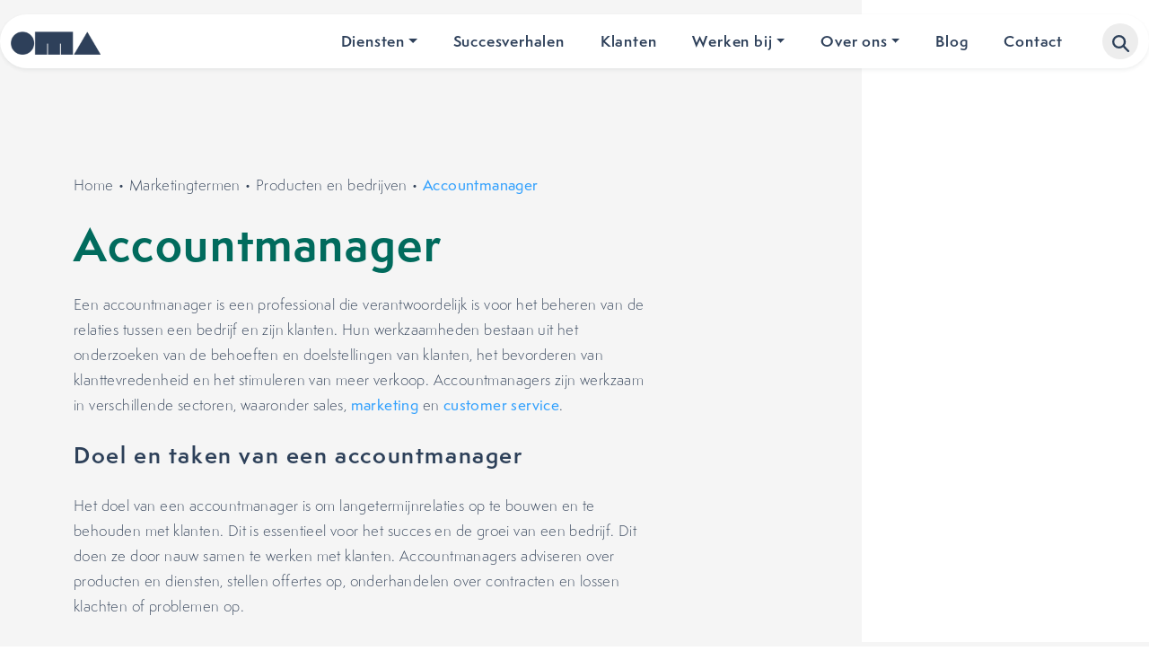

--- FILE ---
content_type: text/html; charset=UTF-8
request_url: https://onlinemarketingagency.nl/marketingtermen/accountmanager/
body_size: 29096
content:
<!doctype html>
<html lang="nl-NL" prefix="og: https://ogp.me/ns#">

<head>
	<!-- Server Side Tracking by Taggrs.io -->
<script>
    (function (w, d, s, l, i) {
        w[l] = w[l] || [];
        w[l].push({
            'gtm.start': new Date().getTime(),
            event: 'gtm.js'
        });

        var f = d.getElementsByTagName(s)[0],
            j = d.createElement(s),
            dl = l !== 'dataLayer' ? '&l=' + l : '';

        j.async = true;
        j.src = 'https://flow.onlinemarketingagency.nl/bxq5jp4b0g.js?tg=' + i + dl;
        f.parentNode.insertBefore(j, f);
    })(window, document, 'script', 'dataLayer', '5J6FB6X');
</script>
<!-- End Server Side Tracking by Taggrs.io -->


	<meta charset="UTF-8">
<script>
var gform;gform||(document.addEventListener("gform_main_scripts_loaded",function(){gform.scriptsLoaded=!0}),document.addEventListener("gform/theme/scripts_loaded",function(){gform.themeScriptsLoaded=!0}),window.addEventListener("DOMContentLoaded",function(){gform.domLoaded=!0}),gform={domLoaded:!1,scriptsLoaded:!1,themeScriptsLoaded:!1,isFormEditor:()=>"function"==typeof InitializeEditor,callIfLoaded:function(o){return!(!gform.domLoaded||!gform.scriptsLoaded||!gform.themeScriptsLoaded&&!gform.isFormEditor()||(gform.isFormEditor()&&console.warn("The use of gform.initializeOnLoaded() is deprecated in the form editor context and will be removed in Gravity Forms 3.1."),o(),0))},initializeOnLoaded:function(o){gform.callIfLoaded(o)||(document.addEventListener("gform_main_scripts_loaded",()=>{gform.scriptsLoaded=!0,gform.callIfLoaded(o)}),document.addEventListener("gform/theme/scripts_loaded",()=>{gform.themeScriptsLoaded=!0,gform.callIfLoaded(o)}),window.addEventListener("DOMContentLoaded",()=>{gform.domLoaded=!0,gform.callIfLoaded(o)}))},hooks:{action:{},filter:{}},addAction:function(o,r,e,t){gform.addHook("action",o,r,e,t)},addFilter:function(o,r,e,t){gform.addHook("filter",o,r,e,t)},doAction:function(o){gform.doHook("action",o,arguments)},applyFilters:function(o){return gform.doHook("filter",o,arguments)},removeAction:function(o,r){gform.removeHook("action",o,r)},removeFilter:function(o,r,e){gform.removeHook("filter",o,r,e)},addHook:function(o,r,e,t,n){null==gform.hooks[o][r]&&(gform.hooks[o][r]=[]);var d=gform.hooks[o][r];null==n&&(n=r+"_"+d.length),gform.hooks[o][r].push({tag:n,callable:e,priority:t=null==t?10:t})},doHook:function(r,o,e){var t;if(e=Array.prototype.slice.call(e,1),null!=gform.hooks[r][o]&&((o=gform.hooks[r][o]).sort(function(o,r){return o.priority-r.priority}),o.forEach(function(o){"function"!=typeof(t=o.callable)&&(t=window[t]),"action"==r?t.apply(null,e):e[0]=t.apply(null,e)})),"filter"==r)return e[0]},removeHook:function(o,r,t,n){var e;null!=gform.hooks[o][r]&&(e=(e=gform.hooks[o][r]).filter(function(o,r,e){return!!(null!=n&&n!=o.tag||null!=t&&t!=o.priority)}),gform.hooks[o][r]=e)}});
</script>

	<meta name="viewport" content="width=device-width, initial-scale=1">
	<link rel="profile" href="https://gmpg.org/xfn/11">

	<!-- Bootstrap CSS -->
	<link rel="stylesheet" href="https://onlinemarketingagency.nl/wp-content/themes/vedder/inc/bootstrap/css/bootstrap.min.css">

	<!-- Slick CSS -->
	<link rel="stylesheet" type="text/css" href="https://onlinemarketingagency.nl/wp-content/themes/vedder/inc/slick/slick.css"/>
	<link rel="stylesheet" type="text/css" href="https://onlinemarketingagency.nl/wp-content/themes/vedder/inc/slick/slick-theme.css"/>

	<!-- Fonts -->
		<style>
		/* Semplicita */
			@font-face { font-family: "Semplicita Light"; src: url(https://onlinemarketingagency.nl/wp-content/themes/vedder/fonts/SemplicitaPro-Light.otf); font-weight: 200; font-display: swap; }
			@font-face { font-family: "Semplicita Medium"; src: url(https://onlinemarketingagency.nl/wp-content/themes/vedder/fonts/SemplicitaPro-Medium.otf); font-weight: 500; font-display: swap; }
			@font-face { font-family: "Semplicita Semibold"; src: url(https://onlinemarketingagency.nl/wp-content/themes/vedder/fonts/SemplicitaPro-Semibold.otf); font-weight: 600; font-display: swap; }
			@font-face { font-family: "Semplicita Bold"; src: url(https://onlinemarketingagency.nl/wp-content/themes/vedder/fonts/SemplicitaPro-Bold.otf); font-weight: 700; font-display: swap; }
		</style>

	<meta name="clonable-verification" content="f0bfd1ff3920e19d7de0e8cf366381cf3bed9597">
<!-- Search Engine Optimization door Rank Math PRO - https://rankmath.com/ -->
<title>Wat is een Accountmanager? - OMA legt het uit!</title>
<meta name="description" content="Zoek je de betekenis van het begrip Accountmanager? Alles over de marketingterm Accountmanager vind je bij OMA."/>
<meta name="robots" content="follow, index, max-snippet:-1, max-video-preview:-1, max-image-preview:large"/>
<link rel="canonical" href="https://onlinemarketingagency.nl/marketingtermen/accountmanager/" />
<meta property="og:locale" content="nl_NL" />
<meta property="og:type" content="article" />
<meta property="og:title" content="Wat is een Accountmanager? - OMA legt het uit!" />
<meta property="og:description" content="Zoek je de betekenis van het begrip Accountmanager? Alles over de marketingterm Accountmanager vind je bij OMA." />
<meta property="og:url" content="https://onlinemarketingagency.nl/marketingtermen/accountmanager/" />
<meta property="og:site_name" content="OMA" />
<meta property="article:publisher" content="https://www.facebook.com/onlinemarketingagencykuipers/" />
<meta name="twitter:card" content="summary_large_image" />
<meta name="twitter:title" content="Wat is een Accountmanager? - OMA legt het uit!" />
<meta name="twitter:description" content="Zoek je de betekenis van het begrip Accountmanager? Alles over de marketingterm Accountmanager vind je bij OMA." />
<script type="application/ld+json" class="rank-math-schema-pro">{"@context":"https://schema.org","@graph":[{"@type":"BreadcrumbList","@id":"https://onlinemarketingagency.nl/marketingtermen/accountmanager/#breadcrumb","itemListElement":[{"@type":"ListItem","position":"1","item":{"@id":"https://onlinemarketingagency.nl","name":"Home"}},{"@type":"ListItem","position":"2","item":{"@id":"https://onlinemarketingagency.nl/marketingtermen/","name":"Marketingtermen"}},{"@type":"ListItem","position":"3","item":{"@id":"https://onlinemarketingagency.nl/marketingtermen/categorie/producten-en-bedrijven/","name":"Producten en bedrijven"}},{"@type":"ListItem","position":"4","item":{"@id":"https://onlinemarketingagency.nl/marketingtermen/accountmanager/","name":"Accountmanager"}}]}]}</script>
<!-- /Rank Math WordPress SEO plugin -->

<link rel="alternate" type="application/rss+xml" title="OMA &raquo; feed" href="https://onlinemarketingagency.nl/feed/" />
<link rel="alternate" type="application/rss+xml" title="OMA &raquo; reacties feed" href="https://onlinemarketingagency.nl/comments/feed/" />
<link rel="alternate" title="oEmbed (JSON)" type="application/json+oembed" href="https://onlinemarketingagency.nl/wp-json/oembed/1.0/embed?url=https%3A%2F%2Fonlinemarketingagency.nl%2Fmarketingtermen%2Faccountmanager%2F" />
<link rel="alternate" title="oEmbed (XML)" type="text/xml+oembed" href="https://onlinemarketingagency.nl/wp-json/oembed/1.0/embed?url=https%3A%2F%2Fonlinemarketingagency.nl%2Fmarketingtermen%2Faccountmanager%2F&#038;format=xml" />
<link rel="alternate" hreflang="x-default" href="https://onlinemarketingagency.nl/marketingtermen/accountmanager/" />
<link rel="alternate" hreflang="nl-nl" href="https://onlinemarketingagency.nl/marketingtermen/accountmanager/" />
<link rel="alternate" hreflang="en-gb" href="https://onlinemarketingagency.com/marketing-terms/account-manager/" />
<style id='wp-img-auto-sizes-contain-inline-css'>
img:is([sizes=auto i],[sizes^="auto," i]){contain-intrinsic-size:3000px 1500px}
/*# sourceURL=wp-img-auto-sizes-contain-inline-css */
</style>

<style id='wp-emoji-styles-inline-css'>

	img.wp-smiley, img.emoji {
		display: inline !important;
		border: none !important;
		box-shadow: none !important;
		height: 1em !important;
		width: 1em !important;
		margin: 0 0.07em !important;
		vertical-align: -0.1em !important;
		background: none !important;
		padding: 0 !important;
	}
/*# sourceURL=wp-emoji-styles-inline-css */
</style>
<link rel='stylesheet' id='wp-block-library-css' href='https://onlinemarketingagency.nl/wp-includes/css/dist/block-library/style.min.css?ver=6.9' media='all' />
<style id='wp-block-categories-inline-css'>
.wp-block-categories{box-sizing:border-box}.wp-block-categories.alignleft{margin-right:2em}.wp-block-categories.alignright{margin-left:2em}.wp-block-categories.wp-block-categories-dropdown.aligncenter{text-align:center}.wp-block-categories .wp-block-categories__label{display:block;width:100%}
/*# sourceURL=https://onlinemarketingagency.nl/wp-includes/blocks/categories/style.min.css */
</style>
<style id='wp-block-heading-inline-css'>
h1:where(.wp-block-heading).has-background,h2:where(.wp-block-heading).has-background,h3:where(.wp-block-heading).has-background,h4:where(.wp-block-heading).has-background,h5:where(.wp-block-heading).has-background,h6:where(.wp-block-heading).has-background{padding:1.25em 2.375em}h1.has-text-align-left[style*=writing-mode]:where([style*=vertical-lr]),h1.has-text-align-right[style*=writing-mode]:where([style*=vertical-rl]),h2.has-text-align-left[style*=writing-mode]:where([style*=vertical-lr]),h2.has-text-align-right[style*=writing-mode]:where([style*=vertical-rl]),h3.has-text-align-left[style*=writing-mode]:where([style*=vertical-lr]),h3.has-text-align-right[style*=writing-mode]:where([style*=vertical-rl]),h4.has-text-align-left[style*=writing-mode]:where([style*=vertical-lr]),h4.has-text-align-right[style*=writing-mode]:where([style*=vertical-rl]),h5.has-text-align-left[style*=writing-mode]:where([style*=vertical-lr]),h5.has-text-align-right[style*=writing-mode]:where([style*=vertical-rl]),h6.has-text-align-left[style*=writing-mode]:where([style*=vertical-lr]),h6.has-text-align-right[style*=writing-mode]:where([style*=vertical-rl]){rotate:180deg}
/*# sourceURL=https://onlinemarketingagency.nl/wp-includes/blocks/heading/style.min.css */
</style>
<style id='wp-block-latest-posts-inline-css'>
.wp-block-latest-posts{box-sizing:border-box}.wp-block-latest-posts.alignleft{margin-right:2em}.wp-block-latest-posts.alignright{margin-left:2em}.wp-block-latest-posts.wp-block-latest-posts__list{list-style:none}.wp-block-latest-posts.wp-block-latest-posts__list li{clear:both;overflow-wrap:break-word}.wp-block-latest-posts.is-grid{display:flex;flex-wrap:wrap}.wp-block-latest-posts.is-grid li{margin:0 1.25em 1.25em 0;width:100%}@media (min-width:600px){.wp-block-latest-posts.columns-2 li{width:calc(50% - .625em)}.wp-block-latest-posts.columns-2 li:nth-child(2n){margin-right:0}.wp-block-latest-posts.columns-3 li{width:calc(33.33333% - .83333em)}.wp-block-latest-posts.columns-3 li:nth-child(3n){margin-right:0}.wp-block-latest-posts.columns-4 li{width:calc(25% - .9375em)}.wp-block-latest-posts.columns-4 li:nth-child(4n){margin-right:0}.wp-block-latest-posts.columns-5 li{width:calc(20% - 1em)}.wp-block-latest-posts.columns-5 li:nth-child(5n){margin-right:0}.wp-block-latest-posts.columns-6 li{width:calc(16.66667% - 1.04167em)}.wp-block-latest-posts.columns-6 li:nth-child(6n){margin-right:0}}:root :where(.wp-block-latest-posts.is-grid){padding:0}:root :where(.wp-block-latest-posts.wp-block-latest-posts__list){padding-left:0}.wp-block-latest-posts__post-author,.wp-block-latest-posts__post-date{display:block;font-size:.8125em}.wp-block-latest-posts__post-excerpt,.wp-block-latest-posts__post-full-content{margin-bottom:1em;margin-top:.5em}.wp-block-latest-posts__featured-image a{display:inline-block}.wp-block-latest-posts__featured-image img{height:auto;max-width:100%;width:auto}.wp-block-latest-posts__featured-image.alignleft{float:left;margin-right:1em}.wp-block-latest-posts__featured-image.alignright{float:right;margin-left:1em}.wp-block-latest-posts__featured-image.aligncenter{margin-bottom:1em;text-align:center}
/*# sourceURL=https://onlinemarketingagency.nl/wp-includes/blocks/latest-posts/style.min.css */
</style>
<style id='wp-block-list-inline-css'>
ol,ul{box-sizing:border-box}:root :where(.wp-block-list.has-background){padding:1.25em 2.375em}
/*# sourceURL=https://onlinemarketingagency.nl/wp-includes/blocks/list/style.min.css */
</style>
<style id='wp-block-paragraph-inline-css'>
.is-small-text{font-size:.875em}.is-regular-text{font-size:1em}.is-large-text{font-size:2.25em}.is-larger-text{font-size:3em}.has-drop-cap:not(:focus):first-letter{float:left;font-size:8.4em;font-style:normal;font-weight:100;line-height:.68;margin:.05em .1em 0 0;text-transform:uppercase}body.rtl .has-drop-cap:not(:focus):first-letter{float:none;margin-left:.1em}p.has-drop-cap.has-background{overflow:hidden}:root :where(p.has-background){padding:1.25em 2.375em}:where(p.has-text-color:not(.has-link-color)) a{color:inherit}p.has-text-align-left[style*="writing-mode:vertical-lr"],p.has-text-align-right[style*="writing-mode:vertical-rl"]{rotate:180deg}
/*# sourceURL=https://onlinemarketingagency.nl/wp-includes/blocks/paragraph/style.min.css */
</style>
<style id='global-styles-inline-css'>
:root{--wp--preset--aspect-ratio--square: 1;--wp--preset--aspect-ratio--4-3: 4/3;--wp--preset--aspect-ratio--3-4: 3/4;--wp--preset--aspect-ratio--3-2: 3/2;--wp--preset--aspect-ratio--2-3: 2/3;--wp--preset--aspect-ratio--16-9: 16/9;--wp--preset--aspect-ratio--9-16: 9/16;--wp--preset--color--black: #000000;--wp--preset--color--cyan-bluish-gray: #abb8c3;--wp--preset--color--white: #ffffff;--wp--preset--color--pale-pink: #f78da7;--wp--preset--color--vivid-red: #cf2e2e;--wp--preset--color--luminous-vivid-orange: #ff6900;--wp--preset--color--luminous-vivid-amber: #fcb900;--wp--preset--color--light-green-cyan: #7bdcb5;--wp--preset--color--vivid-green-cyan: #00d084;--wp--preset--color--pale-cyan-blue: #8ed1fc;--wp--preset--color--vivid-cyan-blue: #0693e3;--wp--preset--color--vivid-purple: #9b51e0;--wp--preset--gradient--vivid-cyan-blue-to-vivid-purple: linear-gradient(135deg,rgb(6,147,227) 0%,rgb(155,81,224) 100%);--wp--preset--gradient--light-green-cyan-to-vivid-green-cyan: linear-gradient(135deg,rgb(122,220,180) 0%,rgb(0,208,130) 100%);--wp--preset--gradient--luminous-vivid-amber-to-luminous-vivid-orange: linear-gradient(135deg,rgb(252,185,0) 0%,rgb(255,105,0) 100%);--wp--preset--gradient--luminous-vivid-orange-to-vivid-red: linear-gradient(135deg,rgb(255,105,0) 0%,rgb(207,46,46) 100%);--wp--preset--gradient--very-light-gray-to-cyan-bluish-gray: linear-gradient(135deg,rgb(238,238,238) 0%,rgb(169,184,195) 100%);--wp--preset--gradient--cool-to-warm-spectrum: linear-gradient(135deg,rgb(74,234,220) 0%,rgb(151,120,209) 20%,rgb(207,42,186) 40%,rgb(238,44,130) 60%,rgb(251,105,98) 80%,rgb(254,248,76) 100%);--wp--preset--gradient--blush-light-purple: linear-gradient(135deg,rgb(255,206,236) 0%,rgb(152,150,240) 100%);--wp--preset--gradient--blush-bordeaux: linear-gradient(135deg,rgb(254,205,165) 0%,rgb(254,45,45) 50%,rgb(107,0,62) 100%);--wp--preset--gradient--luminous-dusk: linear-gradient(135deg,rgb(255,203,112) 0%,rgb(199,81,192) 50%,rgb(65,88,208) 100%);--wp--preset--gradient--pale-ocean: linear-gradient(135deg,rgb(255,245,203) 0%,rgb(182,227,212) 50%,rgb(51,167,181) 100%);--wp--preset--gradient--electric-grass: linear-gradient(135deg,rgb(202,248,128) 0%,rgb(113,206,126) 100%);--wp--preset--gradient--midnight: linear-gradient(135deg,rgb(2,3,129) 0%,rgb(40,116,252) 100%);--wp--preset--font-size--small: 13px;--wp--preset--font-size--medium: 20px;--wp--preset--font-size--large: 36px;--wp--preset--font-size--x-large: 42px;--wp--preset--spacing--20: 0.44rem;--wp--preset--spacing--30: 0.67rem;--wp--preset--spacing--40: 1rem;--wp--preset--spacing--50: 1.5rem;--wp--preset--spacing--60: 2.25rem;--wp--preset--spacing--70: 3.38rem;--wp--preset--spacing--80: 5.06rem;--wp--preset--shadow--natural: 6px 6px 9px rgba(0, 0, 0, 0.2);--wp--preset--shadow--deep: 12px 12px 50px rgba(0, 0, 0, 0.4);--wp--preset--shadow--sharp: 6px 6px 0px rgba(0, 0, 0, 0.2);--wp--preset--shadow--outlined: 6px 6px 0px -3px rgb(255, 255, 255), 6px 6px rgb(0, 0, 0);--wp--preset--shadow--crisp: 6px 6px 0px rgb(0, 0, 0);}:where(.is-layout-flex){gap: 0.5em;}:where(.is-layout-grid){gap: 0.5em;}body .is-layout-flex{display: flex;}.is-layout-flex{flex-wrap: wrap;align-items: center;}.is-layout-flex > :is(*, div){margin: 0;}body .is-layout-grid{display: grid;}.is-layout-grid > :is(*, div){margin: 0;}:where(.wp-block-columns.is-layout-flex){gap: 2em;}:where(.wp-block-columns.is-layout-grid){gap: 2em;}:where(.wp-block-post-template.is-layout-flex){gap: 1.25em;}:where(.wp-block-post-template.is-layout-grid){gap: 1.25em;}.has-black-color{color: var(--wp--preset--color--black) !important;}.has-cyan-bluish-gray-color{color: var(--wp--preset--color--cyan-bluish-gray) !important;}.has-white-color{color: var(--wp--preset--color--white) !important;}.has-pale-pink-color{color: var(--wp--preset--color--pale-pink) !important;}.has-vivid-red-color{color: var(--wp--preset--color--vivid-red) !important;}.has-luminous-vivid-orange-color{color: var(--wp--preset--color--luminous-vivid-orange) !important;}.has-luminous-vivid-amber-color{color: var(--wp--preset--color--luminous-vivid-amber) !important;}.has-light-green-cyan-color{color: var(--wp--preset--color--light-green-cyan) !important;}.has-vivid-green-cyan-color{color: var(--wp--preset--color--vivid-green-cyan) !important;}.has-pale-cyan-blue-color{color: var(--wp--preset--color--pale-cyan-blue) !important;}.has-vivid-cyan-blue-color{color: var(--wp--preset--color--vivid-cyan-blue) !important;}.has-vivid-purple-color{color: var(--wp--preset--color--vivid-purple) !important;}.has-black-background-color{background-color: var(--wp--preset--color--black) !important;}.has-cyan-bluish-gray-background-color{background-color: var(--wp--preset--color--cyan-bluish-gray) !important;}.has-white-background-color{background-color: var(--wp--preset--color--white) !important;}.has-pale-pink-background-color{background-color: var(--wp--preset--color--pale-pink) !important;}.has-vivid-red-background-color{background-color: var(--wp--preset--color--vivid-red) !important;}.has-luminous-vivid-orange-background-color{background-color: var(--wp--preset--color--luminous-vivid-orange) !important;}.has-luminous-vivid-amber-background-color{background-color: var(--wp--preset--color--luminous-vivid-amber) !important;}.has-light-green-cyan-background-color{background-color: var(--wp--preset--color--light-green-cyan) !important;}.has-vivid-green-cyan-background-color{background-color: var(--wp--preset--color--vivid-green-cyan) !important;}.has-pale-cyan-blue-background-color{background-color: var(--wp--preset--color--pale-cyan-blue) !important;}.has-vivid-cyan-blue-background-color{background-color: var(--wp--preset--color--vivid-cyan-blue) !important;}.has-vivid-purple-background-color{background-color: var(--wp--preset--color--vivid-purple) !important;}.has-black-border-color{border-color: var(--wp--preset--color--black) !important;}.has-cyan-bluish-gray-border-color{border-color: var(--wp--preset--color--cyan-bluish-gray) !important;}.has-white-border-color{border-color: var(--wp--preset--color--white) !important;}.has-pale-pink-border-color{border-color: var(--wp--preset--color--pale-pink) !important;}.has-vivid-red-border-color{border-color: var(--wp--preset--color--vivid-red) !important;}.has-luminous-vivid-orange-border-color{border-color: var(--wp--preset--color--luminous-vivid-orange) !important;}.has-luminous-vivid-amber-border-color{border-color: var(--wp--preset--color--luminous-vivid-amber) !important;}.has-light-green-cyan-border-color{border-color: var(--wp--preset--color--light-green-cyan) !important;}.has-vivid-green-cyan-border-color{border-color: var(--wp--preset--color--vivid-green-cyan) !important;}.has-pale-cyan-blue-border-color{border-color: var(--wp--preset--color--pale-cyan-blue) !important;}.has-vivid-cyan-blue-border-color{border-color: var(--wp--preset--color--vivid-cyan-blue) !important;}.has-vivid-purple-border-color{border-color: var(--wp--preset--color--vivid-purple) !important;}.has-vivid-cyan-blue-to-vivid-purple-gradient-background{background: var(--wp--preset--gradient--vivid-cyan-blue-to-vivid-purple) !important;}.has-light-green-cyan-to-vivid-green-cyan-gradient-background{background: var(--wp--preset--gradient--light-green-cyan-to-vivid-green-cyan) !important;}.has-luminous-vivid-amber-to-luminous-vivid-orange-gradient-background{background: var(--wp--preset--gradient--luminous-vivid-amber-to-luminous-vivid-orange) !important;}.has-luminous-vivid-orange-to-vivid-red-gradient-background{background: var(--wp--preset--gradient--luminous-vivid-orange-to-vivid-red) !important;}.has-very-light-gray-to-cyan-bluish-gray-gradient-background{background: var(--wp--preset--gradient--very-light-gray-to-cyan-bluish-gray) !important;}.has-cool-to-warm-spectrum-gradient-background{background: var(--wp--preset--gradient--cool-to-warm-spectrum) !important;}.has-blush-light-purple-gradient-background{background: var(--wp--preset--gradient--blush-light-purple) !important;}.has-blush-bordeaux-gradient-background{background: var(--wp--preset--gradient--blush-bordeaux) !important;}.has-luminous-dusk-gradient-background{background: var(--wp--preset--gradient--luminous-dusk) !important;}.has-pale-ocean-gradient-background{background: var(--wp--preset--gradient--pale-ocean) !important;}.has-electric-grass-gradient-background{background: var(--wp--preset--gradient--electric-grass) !important;}.has-midnight-gradient-background{background: var(--wp--preset--gradient--midnight) !important;}.has-small-font-size{font-size: var(--wp--preset--font-size--small) !important;}.has-medium-font-size{font-size: var(--wp--preset--font-size--medium) !important;}.has-large-font-size{font-size: var(--wp--preset--font-size--large) !important;}.has-x-large-font-size{font-size: var(--wp--preset--font-size--x-large) !important;}
/*# sourceURL=global-styles-inline-css */
</style>

<style id='classic-theme-styles-inline-css'>
/*! This file is auto-generated */
.wp-block-button__link{color:#fff;background-color:#32373c;border-radius:9999px;box-shadow:none;text-decoration:none;padding:calc(.667em + 2px) calc(1.333em + 2px);font-size:1.125em}.wp-block-file__button{background:#32373c;color:#fff;text-decoration:none}
/*# sourceURL=/wp-includes/css/classic-themes.min.css */
</style>
<link rel='stylesheet' id='clonable-admin-bar-css' href='https://onlinemarketingagency.nl/wp-content/plugins/clonable/services/../views/css/clonable-admin-bar.css?ver=6.9' media='all' />
<link rel='stylesheet' id='vedder-style-css' href='https://onlinemarketingagency.nl/wp-content/themes/vedder/style.css?ver=1.0.1' media='all' />
<script src="https://onlinemarketingagency.nl/wp-includes/js/jquery/jquery.min.js?ver=3.7.1" id="jquery-core-js"></script>
<script src="https://onlinemarketingagency.nl/wp-includes/js/jquery/jquery-migrate.min.js?ver=3.4.1" id="jquery-migrate-js"></script>
<link rel="https://api.w.org/" href="https://onlinemarketingagency.nl/wp-json/" /><link rel="alternate" title="JSON" type="application/json" href="https://onlinemarketingagency.nl/wp-json/wp/v2/marketingtermen/12363" /><link rel="EditURI" type="application/rsd+xml" title="RSD" href="https://onlinemarketingagency.nl/xmlrpc.php?rsd" />
<meta name="generator" content="WordPress 6.9" />
<link rel='shortlink' href='https://onlinemarketingagency.nl/?p=12363' />
<link rel="icon" href="https://onlinemarketingagency.nl/wp-content/uploads/2024/01/favicon-150x150.png" sizes="32x32" />
<link rel="icon" href="https://onlinemarketingagency.nl/wp-content/uploads/2024/01/favicon.png" sizes="192x192" />
<link rel="apple-touch-icon" href="https://onlinemarketingagency.nl/wp-content/uploads/2024/01/favicon.png" />
<meta name="msapplication-TileImage" content="https://onlinemarketingagency.nl/wp-content/uploads/2024/01/favicon.png" />
		<style id="wp-custom-css">
			/* Branding on the banner */
a#CybotCookiebotDialogPoweredbyCybot,
div#CybotCookiebotDialogPoweredByText {
  display: none;
}

/* Branding on the widget */
#CookiebotWidget .CookiebotWidget-body .CookiebotWidget-main-logo {
    display: none;
}

/* USP GREY BACKGROUND */
.row.g-4:has(.usp-item) {
    position: relative;
	  padding-block: calc(var(--bs-gutter-y) + 2rem) !important; 
	row-gap: var(--bs-gutter-y);
}

.row.g-4:has(.usp-item)::before {
    content: "";
    position: absolute;
    background-color: #f5f5f5;
    width: 200vw;
    height: 100%;
		top: 0;
    left: -100%;
    z-index: -1;
}

.col-12:has(.usp-item) {
    margin-block: 0;
}
.usp-item{
    background-color: #fff;
	  height: 100%;
}
.usp-content{
	height: 100%;
}

.container:has(.big-image-h) .screenshot {
    height: 100%;
    object-fit: cover;
    object-position: left;
}		</style>
		<link rel='stylesheet' id='gform_basic-css' href='https://onlinemarketingagency.nl/wp-content/plugins/gravityforms/assets/css/dist/basic.min.css?ver=2.9.26' media='all' />
<link rel='stylesheet' id='gform_theme_components-css' href='https://onlinemarketingagency.nl/wp-content/plugins/gravityforms/assets/css/dist/theme-components.min.css?ver=2.9.26' media='all' />
<link rel='stylesheet' id='gform_theme-css' href='https://onlinemarketingagency.nl/wp-content/plugins/gravityforms/assets/css/dist/theme.min.css?ver=2.9.26' media='all' />
</head>

<body class="wp-singular marketingtermen-template-default single single-marketingtermen postid-12363 wp-custom-logo wp-theme-vedder no-sidebar">
		<!-- Server Side Tracking by Taggrs.io (noscript) -->
<noscript>
    <iframe src="https://flow.onlinemarketingagency.nl/bxq5jp4b0g.html?tg=5J6FB6X" height="0" width="0" style="display:none;visibility:hidden">
    </iframe>
</noscript>
<!-- End Server Side Tracking by Taggrs.io (noscript) -->


	<div id="page" class="site">
		
		<div class="sticky-top">
            <div class="cta-top">
            <a href="/gratis-seo-scan/" class="btn btn-primary" title="Doe de SEO scan">Doe de gratis SEO scan</a>
        </div>
    </div>
		<div class="offcanvas offcanvas-top bg-lightgrey" tabindex="-1" id="offcanvasSearch" aria-labelledby="offcanvasSearchLabel">
	<div class="offcanvas-header p-4">
		<button type="button" class="btn-close ms-auto" data-bs-dismiss="offcanvas" aria-label="Close"></button>
	</div>
	<div class="offcanvas-body d-block d-xl-none">
		<div class="h5 mb-4 fw-bold">Zoeken</div>
		<form action="/" method="get">
	<input type="text" name="s" class="form-control" id="search" value="" />
</form>	</div>

	<div class="offcanvas-body d-none d-xl-block">
		<div class="container">
			<p class="d-inline-flex gap-5">
				<a class="btn-search_collapse" data-bs-toggle="collapse" href="#collapseMarketingtermen" role="button" aria-expanded="true" aria-controls="collapseMarketingtermen">
					Marketingtermen
				</a>

				<a class="btn-search_collapse" data-bs-toggle="collapse" href="#collapseEbooks" role="button" aria-expanded="false" aria-controls="collapseEbooks">
					E-books
				</a>

				<a class="btn-search_collapse" data-bs-toggle="collapse" href="#collapseBlogs" role="button" aria-expanded="false" aria-controls="collapseBlogs">
					Blogs
				</a>
			</p>

			<div class="collapse show" id="collapseMarketingtermen" data-bs-parent="#offcanvasSearch">
				<div class="jquery-search">
					<input id="inputjQuerySearch" type="text" class="form-control">
				</div>

				<div class="archive terms py-5">
					<div class="row g-3 text-center">
														<div class="col-12 col-xl-3 term-column">
									<a class="btn btn-primary term-name" href="https://onlinemarketingagency.nl/marketingtermen/categorie/affiliatemarketing/" title="Affiliatemarketing">Affiliatemarketing</a>
								</div>
															<div class="col-12 col-xl-3 term-column">
									<a class="btn btn-primary term-name" href="https://onlinemarketingagency.nl/marketingtermen/categorie/artificial-intelligence/" title="Artificial intelligence">Artificial intelligence</a>
								</div>
															<div class="col-12 col-xl-3 term-column">
									<a class="btn btn-primary term-name" href="https://onlinemarketingagency.nl/marketingtermen/categorie/branding/" title="Branding">Branding</a>
								</div>
															<div class="col-12 col-xl-3 term-column">
									<a class="btn btn-primary term-name" href="https://onlinemarketingagency.nl/marketingtermen/categorie/content/" title="content">content</a>
								</div>
															<div class="col-12 col-xl-3 term-column">
									<a class="btn btn-primary term-name" href="https://onlinemarketingagency.nl/marketingtermen/categorie/conversie-optimalisatie/" title="Conversie optimalisatie">Conversie optimalisatie</a>
								</div>
															<div class="col-12 col-xl-3 term-column">
									<a class="btn btn-primary term-name" href="https://onlinemarketingagency.nl/marketingtermen/categorie/copywriting/" title="Copywriting">Copywriting</a>
								</div>
															<div class="col-12 col-xl-3 term-column">
									<a class="btn btn-primary term-name" href="https://onlinemarketingagency.nl/marketingtermen/categorie/corporate-identity/" title="Corporate identity">Corporate identity</a>
								</div>
															<div class="col-12 col-xl-3 term-column">
									<a class="btn btn-primary term-name" href="https://onlinemarketingagency.nl/marketingtermen/categorie/direct-marketing/" title="Direct marketing">Direct marketing</a>
								</div>
															<div class="col-12 col-xl-3 term-column">
									<a class="btn btn-primary term-name" href="https://onlinemarketingagency.nl/marketingtermen/categorie/e-commerce/" title="E-commerce">E-commerce</a>
								</div>
															<div class="col-12 col-xl-3 term-column">
									<a class="btn btn-primary term-name" href="https://onlinemarketingagency.nl/marketingtermen/categorie/e-mailmarketing/" title="E-mailmarketing">E-mailmarketing</a>
								</div>
															<div class="col-12 col-xl-3 term-column">
									<a class="btn btn-primary term-name" href="https://onlinemarketingagency.nl/marketingtermen/categorie/financiele-zaken/" title="Financiële zaken">Financiële zaken</a>
								</div>
															<div class="col-12 col-xl-3 term-column">
									<a class="btn btn-primary term-name" href="https://onlinemarketingagency.nl/marketingtermen/categorie/grafische-vormgeving/" title="Grafische vormgeving">Grafische vormgeving</a>
								</div>
															<div class="col-12 col-xl-3 term-column">
									<a class="btn btn-primary term-name" href="https://onlinemarketingagency.nl/marketingtermen/categorie/juridische-zaken/" title="Juridische zaken">Juridische zaken</a>
								</div>
															<div class="col-12 col-xl-3 term-column">
									<a class="btn btn-primary term-name" href="https://onlinemarketingagency.nl/marketingtermen/categorie/klantenservice/" title="Klantenservice">Klantenservice</a>
								</div>
															<div class="col-12 col-xl-3 term-column">
									<a class="btn btn-primary term-name" href="https://onlinemarketingagency.nl/marketingtermen/categorie/marketinganalyse/" title="Marketinganalyse">Marketinganalyse</a>
								</div>
															<div class="col-12 col-xl-3 term-column">
									<a class="btn btn-primary term-name" href="https://onlinemarketingagency.nl/marketingtermen/categorie/marketingstrategie/" title="Marketingstrategie">Marketingstrategie</a>
								</div>
															<div class="col-12 col-xl-3 term-column">
									<a class="btn btn-primary term-name" href="https://onlinemarketingagency.nl/marketingtermen/categorie/marktonderzoek/" title="Marktonderzoek">Marktonderzoek</a>
								</div>
															<div class="col-12 col-xl-3 term-column">
									<a class="btn btn-primary term-name" href="https://onlinemarketingagency.nl/marketingtermen/categorie/mobiele-marketing/" title="Mobiele marketing">Mobiele marketing</a>
								</div>
															<div class="col-12 col-xl-3 term-column">
									<a class="btn btn-primary term-name" href="https://onlinemarketingagency.nl/marketingtermen/categorie/online-advertising/" title="Online advertising">Online advertising</a>
								</div>
															<div class="col-12 col-xl-3 term-column">
									<a class="btn btn-primary term-name" href="https://onlinemarketingagency.nl/marketingtermen/categorie/online-marketing/" title="Online marketing">Online marketing</a>
								</div>
															<div class="col-12 col-xl-3 term-column">
									<a class="btn btn-primary term-name" href="https://onlinemarketingagency.nl/marketingtermen/categorie/out-of-home/" title="Out of home">Out of home</a>
								</div>
															<div class="col-12 col-xl-3 term-column">
									<a class="btn btn-primary term-name" href="https://onlinemarketingagency.nl/marketingtermen/categorie/printmarketing/" title="Printmarketing">Printmarketing</a>
								</div>
															<div class="col-12 col-xl-3 term-column">
									<a class="btn btn-primary term-name" href="https://onlinemarketingagency.nl/marketingtermen/categorie/producten-en-bedrijven/" title="Producten en bedrijven">Producten en bedrijven</a>
								</div>
															<div class="col-12 col-xl-3 term-column">
									<a class="btn btn-primary term-name" href="https://onlinemarketingagency.nl/marketingtermen/categorie/project-management/" title="Project management">Project management</a>
								</div>
															<div class="col-12 col-xl-3 term-column">
									<a class="btn btn-primary term-name" href="https://onlinemarketingagency.nl/marketingtermen/categorie/public-relations/" title="Public relations">Public relations</a>
								</div>
															<div class="col-12 col-xl-3 term-column">
									<a class="btn btn-primary term-name" href="https://onlinemarketingagency.nl/marketingtermen/categorie/radio-en-televisie/" title="Radio en televisie">Radio en televisie</a>
								</div>
															<div class="col-12 col-xl-3 term-column">
									<a class="btn btn-primary term-name" href="https://onlinemarketingagency.nl/marketingtermen/categorie/retailmarketing/" title="Retailmarketing">Retailmarketing</a>
								</div>
															<div class="col-12 col-xl-3 term-column">
									<a class="btn btn-primary term-name" href="https://onlinemarketingagency.nl/marketingtermen/categorie/sales/" title="Sales">Sales</a>
								</div>
															<div class="col-12 col-xl-3 term-column">
									<a class="btn btn-primary term-name" href="https://onlinemarketingagency.nl/marketingtermen/categorie/sociale-media/" title="Sociale media">Sociale media</a>
								</div>
															<div class="col-12 col-xl-3 term-column">
									<a class="btn btn-primary term-name" href="https://onlinemarketingagency.nl/marketingtermen/categorie/technologie-en-ict/" title="Technologie en ict">Technologie en ict</a>
								</div>
															<div class="col-12 col-xl-3 term-column">
									<a class="btn btn-primary term-name" href="https://onlinemarketingagency.nl/marketingtermen/categorie/telemarketing/" title="Telemarketing">Telemarketing</a>
								</div>
															<div class="col-12 col-xl-3 term-column">
									<a class="btn btn-primary term-name" href="https://onlinemarketingagency.nl/marketingtermen/categorie/webanalyse/" title="Webanalyse">Webanalyse</a>
								</div>
															<div class="col-12 col-xl-3 term-column">
									<a class="btn btn-primary term-name" href="https://onlinemarketingagency.nl/marketingtermen/categorie/webontwikkeling/" title="Webontwikkeling">Webontwikkeling</a>
								</div>
															<div class="col-12 col-xl-3 term-column">
									<a class="btn btn-primary term-name" href="https://onlinemarketingagency.nl/marketingtermen/categorie/zoekmachine-adverteren/" title="Zoekmachine adverteren">Zoekmachine adverteren</a>
								</div>
															<div class="col-12 col-xl-3 term-column">
									<a class="btn btn-primary term-name" href="https://onlinemarketingagency.nl/marketingtermen/categorie/zoekmachinemarketing/" title="Zoekmachinemarketing">Zoekmachinemarketing</a>
								</div>
															<div class="col-12 col-xl-3 term-column">
									<a class="btn btn-primary term-name" href="https://onlinemarketingagency.nl/marketingtermen/categorie/zoekmachineoptimalisatie/" title="Zoekmachineoptimalisatie">Zoekmachineoptimalisatie</a>
								</div>
							
						<div class="col-12 no-results-message" style="display: none;">
							<svg xmlns="http://www.w3.org/2000/svg" width="16" height="16" fill="currentColor" class="bi bi-exclamation-circle" viewBox="0 0 16 16">
								<path d="M8 15A7 7 0 1 1 8 1a7 7 0 0 1 0 14m0 1A8 8 0 1 0 8 0a8 8 0 0 0 0 16"/>
								<path d="M7.002 11a1 1 0 1 1 2 0 1 1 0 0 1-2 0M7.1 4.995a.905.905 0 1 1 1.8 0l-.35 3.507a.552.552 0 0 1-1.1 0z"/>
							</svg> Helaas, er zijn geen resultaten gevonden.
						</div>
					</div>
				</div>
			</div>

			<div class="collapse" id="collapseEbooks" data-bs-parent="#offcanvasSearch">
				<form action="/" method="get">
	<input type="text" name="s" class="form-control" id="search" value="" />
</form>
				<div class="archive py-5">
					<div class="row">
						<div class="col-12 col-xl-8">
							<div class="row g-5">
							
																	<!-- pagination here -->

									<!-- the loop -->
																			<div class="col-12 col-xl-4">
											<a href="https://onlinemarketingagency.nl/e-books/van-0-naar-1-per-dag-met-affiliate-marketing/" class="ebooks-item" title="Van €0 naar €1 per dag met Affiliate Marketing">
																									<div class="ebooks-label">Meest gedownload</div>
																								<div class="ebooks_content">
													<div class="row align-items-start">
														<div class="col-12">
															<img class="ebooks_img" width="117.333" height="174.05" src="https://onlinemarketingagency.nl/wp-content/uploads/2024/04/E-book-OMA-Affiliate-Marketing-scaled.jpg" alt="Van €0 naar €1 per dag met Affiliate Marketing">
														</div>
													</div>
												</div>
											</a>
										</div>
																			<div class="col-12 col-xl-4">
											<a href="https://onlinemarketingagency.nl/e-books/de-ultieme-kwfinder-handleiding/" class="ebooks-item" title="De Ultieme KWFinder Handleiding">
																								<div class="ebooks_content">
													<div class="row align-items-start">
														<div class="col-12">
															<img class="ebooks_img" width="117.333" height="174.05" src="https://onlinemarketingagency.nl/wp-content/uploads/2023/10/E-book-OMA-KWFinder.pdf.jpg" alt="De Ultieme KWFinder Handleiding">
														</div>
													</div>
												</div>
											</a>
										</div>
																			<div class="col-12 col-xl-4">
											<a href="https://onlinemarketingagency.nl/e-books/de-ultieme-seo-migratie-handleiding/" class="ebooks-item" title="De Ultieme SEO-migratie Handleiding">
																								<div class="ebooks_content">
													<div class="row align-items-start">
														<div class="col-12">
															<img class="ebooks_img" width="117.333" height="174.05" src="https://onlinemarketingagency.nl/wp-content/uploads/2023/10/E-book-OMA-SEO-migratie.jpg" alt="De Ultieme SEO-migratie Handleiding">
														</div>
													</div>
												</div>
											</a>
										</div>
																			<div class="col-12 col-xl-4">
											<a href="https://onlinemarketingagency.nl/e-books/google-analytics-4-de-basics/" class="ebooks-item" title="Google Analytics 4: de basics">
																								<div class="ebooks_content">
													<div class="row align-items-start">
														<div class="col-12">
															<img class="ebooks_img" width="117.333" height="174.05" src="https://onlinemarketingagency.nl/wp-content/uploads/2023/10/E-book-OMA-Google-Analytics-4.pdf.jpg" alt="Google Analytics 4: de basics">
														</div>
													</div>
												</div>
											</a>
										</div>
																			<div class="col-12 col-xl-4">
											<a href="https://onlinemarketingagency.nl/e-books/domineer-google/" class="ebooks-item" title="Domineer Google">
																								<div class="ebooks_content">
													<div class="row align-items-start">
														<div class="col-12">
															<img class="ebooks_img" width="117.333" height="174.05" src="https://onlinemarketingagency.nl/wp-content/uploads/2023/10/E-book-OMA-SEO-tips.pdf.jpg" alt="Domineer Google">
														</div>
													</div>
												</div>
											</a>
										</div>
																			<div class="col-12 col-xl-4">
											<a href="https://onlinemarketingagency.nl/e-books/de-ultieme-semrush-handleiding/" class="ebooks-item" title="De ultieme Semrush handleiding">
																								<div class="ebooks_content">
													<div class="row align-items-start">
														<div class="col-12">
															<img class="ebooks_img" width="117.333" height="174.05" src="https://onlinemarketingagency.nl/wp-content/uploads/2023/10/E-book-OMA-Semrush.pdf.jpg" alt="De ultieme Semrush handleiding">
														</div>
													</div>
												</div>
											</a>
										</div>
																		<!-- end of the loop -->

									<!-- pagination here -->

									
															</div>
						</div>
					</div>
				</div>
			</div>

			<div class="collapse" id="collapseBlogs" data-bs-parent="#offcanvasSearch">
				<form action="/" method="get">
	<input type="text" name="s" class="form-control" id="search" value="" />
</form>
				<div class="archive terms py-5">
					<div class="row g-3 text-center">
														<div class="col-12 col-xl-3 term-column">
									<a class="btn btn-primary term-name" href="https://onlinemarketingagency.nl/affiliate-marketing/" title="Affiliate marketing">Affiliate marketing</a>
								</div>
															<div class="col-12 col-xl-3 term-column">
									<a class="btn btn-primary term-name" href="https://onlinemarketingagency.nl/ai/" title="AI">AI</a>
								</div>
															<div class="col-12 col-xl-3 term-column">
									<a class="btn btn-primary term-name" href="https://onlinemarketingagency.nl/amazon-marketing/" title="Amazon marketing">Amazon marketing</a>
								</div>
															<div class="col-12 col-xl-3 term-column">
									<a class="btn btn-primary term-name" href="https://onlinemarketingagency.nl/content-marketing/" title="Content marketing">Content marketing</a>
								</div>
															<div class="col-12 col-xl-3 term-column">
									<a class="btn btn-primary term-name" href="https://onlinemarketingagency.nl/conversie-optimalisatie/" title="Conversie optimalisatie">Conversie optimalisatie</a>
								</div>
															<div class="col-12 col-xl-3 term-column">
									<a class="btn btn-primary term-name" href="https://onlinemarketingagency.nl/copywriting/" title="Copywriting">Copywriting</a>
								</div>
															<div class="col-12 col-xl-3 term-column">
									<a class="btn btn-primary term-name" href="https://onlinemarketingagency.nl/e-commerce/" title="E-commerce">E-commerce</a>
								</div>
															<div class="col-12 col-xl-3 term-column">
									<a class="btn btn-primary term-name" href="https://onlinemarketingagency.nl/e-mail-marketing/" title="E-mail marketing">E-mail marketing</a>
								</div>
															<div class="col-12 col-xl-3 term-column">
									<a class="btn btn-primary term-name" href="https://onlinemarketingagency.nl/gastblog/" title="Gastblog">Gastblog</a>
								</div>
															<div class="col-12 col-xl-3 term-column">
									<a class="btn btn-primary term-name" href="https://onlinemarketingagency.nl/google/" title="Google">Google</a>
								</div>
															<div class="col-12 col-xl-3 term-column">
									<a class="btn btn-primary term-name" href="https://onlinemarketingagency.nl/handleidingen/" title="Handleidingen">Handleidingen</a>
								</div>
															<div class="col-12 col-xl-3 term-column">
									<a class="btn btn-primary term-name" href="https://onlinemarketingagency.nl/linkbuilding/" title="Linkbuilding">Linkbuilding</a>
								</div>
															<div class="col-12 col-xl-3 term-column">
									<a class="btn btn-primary term-name" href="https://onlinemarketingagency.nl/marketing/" title="Marketing">Marketing</a>
								</div>
															<div class="col-12 col-xl-3 term-column">
									<a class="btn btn-primary term-name" href="https://onlinemarketingagency.nl/nft/" title="NFT">NFT</a>
								</div>
															<div class="col-12 col-xl-3 term-column">
									<a class="btn btn-primary term-name" href="https://onlinemarketingagency.nl/oma/" title="OMA">OMA</a>
								</div>
															<div class="col-12 col-xl-3 term-column">
									<a class="btn btn-primary term-name" href="https://onlinemarketingagency.nl/podcast/" title="Podcast">Podcast</a>
								</div>
															<div class="col-12 col-xl-3 term-column">
									<a class="btn btn-primary term-name" href="https://onlinemarketingagency.nl/psychologie/" title="Psychologie">Psychologie</a>
								</div>
															<div class="col-12 col-xl-3 term-column">
									<a class="btn btn-primary term-name" href="https://onlinemarketingagency.nl/reviews/" title="Reviews">Reviews</a>
								</div>
															<div class="col-12 col-xl-3 term-column">
									<a class="btn btn-primary term-name" href="https://onlinemarketingagency.nl/sea/" title="SEA">SEA</a>
								</div>
															<div class="col-12 col-xl-3 term-column">
									<a class="btn btn-primary term-name" href="https://onlinemarketingagency.nl/seo/" title="SEO">SEO</a>
								</div>
															<div class="col-12 col-xl-3 term-column">
									<a class="btn btn-primary term-name" href="https://onlinemarketingagency.nl/social-media/" title="Social media">Social media</a>
								</div>
															<div class="col-12 col-xl-3 term-column">
									<a class="btn btn-primary term-name" href="https://onlinemarketingagency.nl/voice-search/" title="Voice search">Voice search</a>
								</div>
															<div class="col-12 col-xl-3 term-column">
									<a class="btn btn-primary term-name" href="https://onlinemarketingagency.nl/webdesign/" title="Webdesign">Webdesign</a>
								</div>
															<div class="col-12 col-xl-3 term-column">
									<a class="btn btn-primary term-name" href="https://onlinemarketingagency.nl/webstatistieken/" title="Webstatistieken">Webstatistieken</a>
								</div>
							
						<div class="col-12 no-results-message" style="display: none;">
							<svg xmlns="http://www.w3.org/2000/svg" width="16" height="16" fill="currentColor" class="bi bi-exclamation-circle" viewBox="0 0 16 16">
								<path d="M8 15A7 7 0 1 1 8 1a7 7 0 0 1 0 14m0 1A8 8 0 1 0 8 0a8 8 0 0 0 0 16"/>
								<path d="M7.002 11a1 1 0 1 1 2 0 1 1 0 0 1-2 0M7.1 4.995a.905.905 0 1 1 1.8 0l-.35 3.507a.552.552 0 0 1-1.1 0z"/>
							</svg> Helaas, er zijn geen resultaten gevonden.
						</div>
					</div>
				</div>
			</div>
		</div>
		
	</div>
</div>
		<nav class="navbar navbar-expand-xl">
			<div class="container-fluid">
				
				<div class="navbar-logo">
					<a class="navbar-brand" href="https://onlinemarketingagency.nl">
						<img src="https://onlinemarketingagency.nl/wp-content/uploads/2023/06/logo-darkblue-trans-small.webp" alt="OMA" width="100" height="26.66">
						<img class="navbar-brand-hover" src="https://onlinemarketingagency.nl/wp-content/uploads/2024/03/logo-green-trans-small.webp" alt="OMA" width="100" height="26.66">
					</a>
				</div>
				
				<div id="navbarNavDropdown" class="collapse navbar-collapse"><ul id="menu-primary" class="navbar-nav ms-auto"><li itemscope="itemscope" itemtype="https://www.schema.org/SiteNavigationElement" id="menu-item-17" class="navDiensten menu-item menu-item-type-custom menu-item-object-custom menu-item-has-children dropdown menu-item-17 nav-item"><a title="Diensten" href="/diensten/" data-bs-toggle="desktop-dropdown" aria-haspopup="true" aria-expanded="false" class="dropdown-toggle nav-link" id="menu-item-dropdown-17">Diensten</a>
<ul class="dropdown-menu" aria-labelledby="menu-item-dropdown-17" role="menu">
	<li itemscope="itemscope" itemtype="https://www.schema.org/SiteNavigationElement" id="menu-item-1284" class="menu-item menu-item-type-post_type menu-item-object-diensten menu-item-1284 nav-item"><a title="Zoekmachine optimalisatie (SEO)" href="https://onlinemarketingagency.nl/diensten/zoekmachine-optimalisatie/" class="dropdown-item">Zoekmachine optimalisatie (SEO)</a></li>
	<li itemscope="itemscope" itemtype="https://www.schema.org/SiteNavigationElement" id="menu-item-1285" class="menu-item menu-item-type-post_type menu-item-object-diensten menu-item-1285 nav-item"><a title="Zoekmachine adverteren (SEA)" href="https://onlinemarketingagency.nl/diensten/zoekmachine-adverteren/" class="dropdown-item">Zoekmachine adverteren (SEA)</a></li>
	<li itemscope="itemscope" itemtype="https://www.schema.org/SiteNavigationElement" id="menu-item-1283" class="menu-item menu-item-type-post_type menu-item-object-diensten menu-item-1283 nav-item"><a title="Conversie optimalisatie" href="https://onlinemarketingagency.nl/diensten/conversie-optimalisatie/" class="dropdown-item">Conversie optimalisatie</a></li>
	<li itemscope="itemscope" itemtype="https://www.schema.org/SiteNavigationElement" id="menu-item-1288" class="menu-item menu-item-type-post_type menu-item-object-diensten menu-item-1288 nav-item"><a title="E-mail marketing" href="https://onlinemarketingagency.nl/diensten/e-mail-marketing/" class="dropdown-item">E-mail marketing</a></li>
	<li itemscope="itemscope" itemtype="https://www.schema.org/SiteNavigationElement" id="menu-item-1289" class="menu-item menu-item-type-post_type menu-item-object-diensten menu-item-1289 nav-item"><a title="Social Media Adverteren" href="https://onlinemarketingagency.nl/diensten/social-media-adverteren/" class="dropdown-item">Social Media Adverteren</a></li>
	<li itemscope="itemscope" itemtype="https://www.schema.org/SiteNavigationElement" id="menu-item-15566" class="menu-item menu-item-type-custom menu-item-object-custom menu-item-15566 nav-item"><a title="Generative Engine Optimization (GEO)" href="/diensten/geo-generative-engine-optimization/" class="dropdown-item">Generative Engine Optimization (GEO)</a></li>
</ul>
</li>
<li itemscope="itemscope" itemtype="https://www.schema.org/SiteNavigationElement" id="menu-item-19" class="menu-item menu-item-type-custom menu-item-object-custom menu-item-19 nav-item"><a title="Succesverhalen" href="/klantcases/" class="nav-link">Succesverhalen</a></li>
<li itemscope="itemscope" itemtype="https://www.schema.org/SiteNavigationElement" id="menu-item-20" class="menu-item menu-item-type-custom menu-item-object-custom menu-item-20 nav-item"><a title="Klanten" href="/klanten/" class="nav-link">Klanten</a></li>
<li itemscope="itemscope" itemtype="https://www.schema.org/SiteNavigationElement" id="menu-item-15315" class="menu-item menu-item-type-post_type menu-item-object-page menu-item-has-children dropdown menu-item-15315 nav-item"><a title="Werken bij" href="https://onlinemarketingagency.nl/werken-bij/" data-bs-toggle="desktop-dropdown" aria-haspopup="true" aria-expanded="false" class="dropdown-toggle nav-link" id="menu-item-dropdown-15315">Werken bij</a>
<ul class="dropdown-menu" aria-labelledby="menu-item-dropdown-15315" role="menu">
	<li itemscope="itemscope" itemtype="https://www.schema.org/SiteNavigationElement" id="menu-item-15423" class="menu-item menu-item-type-post_type menu-item-object-page menu-item-15423 nav-item"><a title="Werken bij" href="https://onlinemarketingagency.nl/werken-bij/" class="dropdown-item">Werken bij</a></li>
	<li itemscope="itemscope" itemtype="https://www.schema.org/SiteNavigationElement" id="menu-item-140" class="menu-item menu-item-type-custom menu-item-object-custom menu-item-140 nav-item"><a title="Vacatures" href="/vacatures/" class="dropdown-item">Vacatures</a></li>
</ul>
</li>
<li itemscope="itemscope" itemtype="https://www.schema.org/SiteNavigationElement" id="menu-item-21" class="menu-item menu-item-type-custom menu-item-object-custom menu-item-has-children dropdown menu-item-21 nav-item"><a title="Over ons" href="/over-ons/" data-bs-toggle="desktop-dropdown" aria-haspopup="true" aria-expanded="false" class="dropdown-toggle nav-link" id="menu-item-dropdown-21">Over ons</a>
<ul class="dropdown-menu" aria-labelledby="menu-item-dropdown-21" role="menu">
	<li itemscope="itemscope" itemtype="https://www.schema.org/SiteNavigationElement" id="menu-item-946" class="menu-item menu-item-type-post_type menu-item-object-page menu-item-946 nav-item"><a title="Over ons" href="https://onlinemarketingagency.nl/over-ons/" class="dropdown-item">Over ons</a></li>
	<li itemscope="itemscope" itemtype="https://www.schema.org/SiteNavigationElement" id="menu-item-136" class="menu-item menu-item-type-custom menu-item-object-custom menu-item-136 nav-item"><a title="Het team" href="/team/" class="dropdown-item">Het team</a></li>
	<li itemscope="itemscope" itemtype="https://www.schema.org/SiteNavigationElement" id="menu-item-939" class="menu-item menu-item-type-custom menu-item-object-custom menu-item-939 nav-item"><a title="Podcasts" href="/podcasts/" class="dropdown-item">Podcasts</a></li>
	<li itemscope="itemscope" itemtype="https://www.schema.org/SiteNavigationElement" id="menu-item-15316" class="menu-item menu-item-type-post_type menu-item-object-page menu-item-15316 nav-item"><a title="E-books" href="https://onlinemarketingagency.nl/e-books/" class="dropdown-item">E-books</a></li>
	<li itemscope="itemscope" itemtype="https://www.schema.org/SiteNavigationElement" id="menu-item-905" class="menu-item menu-item-type-custom menu-item-object-custom menu-item-905 nav-item"><a title="Marketingtermen" href="/marketingtermen/" class="dropdown-item">Marketingtermen</a></li>
	<li itemscope="itemscope" itemtype="https://www.schema.org/SiteNavigationElement" id="menu-item-901" class="menu-item menu-item-type-post_type menu-item-object-page menu-item-901 nav-item"><a title="Veelgestelde vragen" href="https://onlinemarketingagency.nl/veelgestelde-vragen/" class="dropdown-item">Veelgestelde vragen</a></li>
	<li itemscope="itemscope" itemtype="https://www.schema.org/SiteNavigationElement" id="menu-item-945" class="menu-item menu-item-type-post_type menu-item-object-page menu-item-945 nav-item"><a title="Partners" href="https://onlinemarketingagency.nl/partners/" class="dropdown-item">Partners</a></li>
	<li itemscope="itemscope" itemtype="https://www.schema.org/SiteNavigationElement" id="menu-item-1584" class="menu-item menu-item-type-custom menu-item-object-custom menu-item-1584 nav-item"><a title="Prijzenkast" href="/prijzenkast/" class="dropdown-item">Prijzenkast</a></li>
</ul>
</li>
<li itemscope="itemscope" itemtype="https://www.schema.org/SiteNavigationElement" id="menu-item-22" class="menu-item menu-item-type-custom menu-item-object-custom menu-item-22 nav-item"><a title="Blog" href="/blog/" class="nav-link">Blog</a></li>
<li itemscope="itemscope" itemtype="https://www.schema.org/SiteNavigationElement" id="menu-item-23" class="menu-item menu-item-type-custom menu-item-object-custom menu-item-23 nav-item"><a title="Contact" href="/contact/" class="nav-link">Contact</a></li>
</ul></div>
				<div class="nav-search ps-4 ms-auto">
					<a data-bs-toggle="offcanvas" href="#offcanvasSearch" role="button" aria-controls="offcanvasSearch">
						<svg id="Group_1" data-name="Group 1" xmlns="http://www.w3.org/2000/svg" width="19" height="19" viewBox="0 0 19 19">
							<path id="Path_16" data-name="Path 16" d="M15.233-6.485a7.43,7.43,0,0,1-1.465,4.433l4.888,5.077a1.147,1.147,0,0,1,0,1.637,1.185,1.185,0,0,1-1.659,0L12.11-.415A7.642,7.642,0,0,1,7.617,1.03,7.565,7.565,0,0,1,0-6.485,7.565,7.565,0,0,1,7.617-14,7.565,7.565,0,0,1,15.233-6.485Zm-7.617,5.2a5.24,5.24,0,0,0,5.273-5.2,5.24,5.24,0,0,0-5.273-5.2,5.24,5.24,0,0,0-5.273,5.2A5.24,5.24,0,0,0,7.617-1.282Z" transform="translate(0 14)" fill="#2d4059"/>
						</svg>
					</a>
				</div>

				<a class="offcanvas-toggler d-flex d-xl-none text-center mx-2" data-bs-toggle="offcanvas" href="#offcanvasMenu" role="button" aria-controls="offcanvasMenu">
					<svg xmlns="http://www.w3.org/2000/svg" width="32" height="32" fill="currentColor" class="bi bi-list" viewBox="0 0 16 16">
						<path fill-rule="evenodd" d="M2.5 12a.5.5 0 0 1 .5-.5h10a.5.5 0 0 1 0 1H3a.5.5 0 0 1-.5-.5zm0-4a.5.5 0 0 1 .5-.5h10a.5.5 0 0 1 0 1H3a.5.5 0 0 1-.5-.5zm0-4a.5.5 0 0 1 .5-.5h10a.5.5 0 0 1 0 1H3a.5.5 0 0 1-.5-.5z"/>
					</svg>
				</a>
			</div>
		</nav>

		<div class="offcanvas offcanvas-start" tabindex="-1" id="offcanvasMenu" aria-labelledby="offcanvasMenuLabel">
			<div class="offcanvas-header">
				<h5 class="offcanvas-title" id="offcanvasMenuLabel">Menu</h5>
				<button type="button" class="btn-close" data-bs-dismiss="offcanvas" aria-label="Close"></button>
			</div>
			<div class="offcanvas-body">
				<div id="navbarNavDropdown" class="menu-primary-container"><ul id="menu-primary-1" class="navbar-nav ms-auto"><li itemscope="itemscope" itemtype="https://www.schema.org/SiteNavigationElement" class="navDiensten menu-item menu-item-type-custom menu-item-object-custom menu-item-has-children dropdown menu-item-17 nav-item"><a title="Diensten" href="/diensten/" data-bs-toggle="desktop-dropdown" aria-haspopup="true" aria-expanded="false" class="dropdown-toggle nav-link" id="menu-item-dropdown-17">Diensten</a>
<ul class="dropdown-menu" aria-labelledby="menu-item-dropdown-17" role="menu">
	<li itemscope="itemscope" itemtype="https://www.schema.org/SiteNavigationElement" class="menu-item menu-item-type-post_type menu-item-object-diensten menu-item-1284 nav-item"><a title="Zoekmachine optimalisatie (SEO)" href="https://onlinemarketingagency.nl/diensten/zoekmachine-optimalisatie/" class="dropdown-item">Zoekmachine optimalisatie (SEO)</a></li>
	<li itemscope="itemscope" itemtype="https://www.schema.org/SiteNavigationElement" class="menu-item menu-item-type-post_type menu-item-object-diensten menu-item-1285 nav-item"><a title="Zoekmachine adverteren (SEA)" href="https://onlinemarketingagency.nl/diensten/zoekmachine-adverteren/" class="dropdown-item">Zoekmachine adverteren (SEA)</a></li>
	<li itemscope="itemscope" itemtype="https://www.schema.org/SiteNavigationElement" class="menu-item menu-item-type-post_type menu-item-object-diensten menu-item-1283 nav-item"><a title="Conversie optimalisatie" href="https://onlinemarketingagency.nl/diensten/conversie-optimalisatie/" class="dropdown-item">Conversie optimalisatie</a></li>
	<li itemscope="itemscope" itemtype="https://www.schema.org/SiteNavigationElement" class="menu-item menu-item-type-post_type menu-item-object-diensten menu-item-1288 nav-item"><a title="E-mail marketing" href="https://onlinemarketingagency.nl/diensten/e-mail-marketing/" class="dropdown-item">E-mail marketing</a></li>
	<li itemscope="itemscope" itemtype="https://www.schema.org/SiteNavigationElement" class="menu-item menu-item-type-post_type menu-item-object-diensten menu-item-1289 nav-item"><a title="Social Media Adverteren" href="https://onlinemarketingagency.nl/diensten/social-media-adverteren/" class="dropdown-item">Social Media Adverteren</a></li>
	<li itemscope="itemscope" itemtype="https://www.schema.org/SiteNavigationElement" class="menu-item menu-item-type-custom menu-item-object-custom menu-item-15566 nav-item"><a title="Generative Engine Optimization (GEO)" href="/diensten/geo-generative-engine-optimization/" class="dropdown-item">Generative Engine Optimization (GEO)</a></li>
</ul>
</li>
<li itemscope="itemscope" itemtype="https://www.schema.org/SiteNavigationElement" class="menu-item menu-item-type-custom menu-item-object-custom menu-item-19 nav-item"><a title="Succesverhalen" href="/klantcases/" class="nav-link">Succesverhalen</a></li>
<li itemscope="itemscope" itemtype="https://www.schema.org/SiteNavigationElement" class="menu-item menu-item-type-custom menu-item-object-custom menu-item-20 nav-item"><a title="Klanten" href="/klanten/" class="nav-link">Klanten</a></li>
<li itemscope="itemscope" itemtype="https://www.schema.org/SiteNavigationElement" class="menu-item menu-item-type-post_type menu-item-object-page menu-item-has-children dropdown menu-item-15315 nav-item"><a title="Werken bij" href="https://onlinemarketingagency.nl/werken-bij/" data-bs-toggle="desktop-dropdown" aria-haspopup="true" aria-expanded="false" class="dropdown-toggle nav-link" id="menu-item-dropdown-15315">Werken bij</a>
<ul class="dropdown-menu" aria-labelledby="menu-item-dropdown-15315" role="menu">
	<li itemscope="itemscope" itemtype="https://www.schema.org/SiteNavigationElement" class="menu-item menu-item-type-post_type menu-item-object-page menu-item-15423 nav-item"><a title="Werken bij" href="https://onlinemarketingagency.nl/werken-bij/" class="dropdown-item">Werken bij</a></li>
	<li itemscope="itemscope" itemtype="https://www.schema.org/SiteNavigationElement" class="menu-item menu-item-type-custom menu-item-object-custom menu-item-140 nav-item"><a title="Vacatures" href="/vacatures/" class="dropdown-item">Vacatures</a></li>
</ul>
</li>
<li itemscope="itemscope" itemtype="https://www.schema.org/SiteNavigationElement" class="menu-item menu-item-type-custom menu-item-object-custom menu-item-has-children dropdown menu-item-21 nav-item"><a title="Over ons" href="/over-ons/" data-bs-toggle="desktop-dropdown" aria-haspopup="true" aria-expanded="false" class="dropdown-toggle nav-link" id="menu-item-dropdown-21">Over ons</a>
<ul class="dropdown-menu" aria-labelledby="menu-item-dropdown-21" role="menu">
	<li itemscope="itemscope" itemtype="https://www.schema.org/SiteNavigationElement" class="menu-item menu-item-type-post_type menu-item-object-page menu-item-946 nav-item"><a title="Over ons" href="https://onlinemarketingagency.nl/over-ons/" class="dropdown-item">Over ons</a></li>
	<li itemscope="itemscope" itemtype="https://www.schema.org/SiteNavigationElement" class="menu-item menu-item-type-custom menu-item-object-custom menu-item-136 nav-item"><a title="Het team" href="/team/" class="dropdown-item">Het team</a></li>
	<li itemscope="itemscope" itemtype="https://www.schema.org/SiteNavigationElement" class="menu-item menu-item-type-custom menu-item-object-custom menu-item-939 nav-item"><a title="Podcasts" href="/podcasts/" class="dropdown-item">Podcasts</a></li>
	<li itemscope="itemscope" itemtype="https://www.schema.org/SiteNavigationElement" class="menu-item menu-item-type-post_type menu-item-object-page menu-item-15316 nav-item"><a title="E-books" href="https://onlinemarketingagency.nl/e-books/" class="dropdown-item">E-books</a></li>
	<li itemscope="itemscope" itemtype="https://www.schema.org/SiteNavigationElement" class="menu-item menu-item-type-custom menu-item-object-custom menu-item-905 nav-item"><a title="Marketingtermen" href="/marketingtermen/" class="dropdown-item">Marketingtermen</a></li>
	<li itemscope="itemscope" itemtype="https://www.schema.org/SiteNavigationElement" class="menu-item menu-item-type-post_type menu-item-object-page menu-item-901 nav-item"><a title="Veelgestelde vragen" href="https://onlinemarketingagency.nl/veelgestelde-vragen/" class="dropdown-item">Veelgestelde vragen</a></li>
	<li itemscope="itemscope" itemtype="https://www.schema.org/SiteNavigationElement" class="menu-item menu-item-type-post_type menu-item-object-page menu-item-945 nav-item"><a title="Partners" href="https://onlinemarketingagency.nl/partners/" class="dropdown-item">Partners</a></li>
	<li itemscope="itemscope" itemtype="https://www.schema.org/SiteNavigationElement" class="menu-item menu-item-type-custom menu-item-object-custom menu-item-1584 nav-item"><a title="Prijzenkast" href="/prijzenkast/" class="dropdown-item">Prijzenkast</a></li>
</ul>
</li>
<li itemscope="itemscope" itemtype="https://www.schema.org/SiteNavigationElement" class="menu-item menu-item-type-custom menu-item-object-custom menu-item-22 nav-item"><a title="Blog" href="/blog/" class="nav-link">Blog</a></li>
<li itemscope="itemscope" itemtype="https://www.schema.org/SiteNavigationElement" class="menu-item menu-item-type-custom menu-item-object-custom menu-item-23 nav-item"><a title="Contact" href="/contact/" class="nav-link">Contact</a></li>
</ul></div>
				<div class="contact-item pt-5 pt-xl-0 mb-4 mb-xl-5">
    <div class="contact-item_icon">
        <svg xmlns="http://www.w3.org/2000/svg" width="24" height="24" fill="currentColor" class="bi bi-telephone" viewBox="0 0 16 16">
            <path d="M3.654 1.328a.678.678 0 0 0-1.015-.063L1.605 2.3c-.483.484-.661 1.169-.45 1.77a17.568 17.568 0 0 0 4.168 6.608 17.569 17.569 0 0 0 6.608 4.168c.601.211 1.286.033 1.77-.45l1.034-1.034a.678.678 0 0 0-.063-1.015l-2.307-1.794a.678.678 0 0 0-.58-.122l-2.19.547a1.745 1.745 0 0 1-1.657-.459L5.482 8.062a1.745 1.745 0 0 1-.46-1.657l.548-2.19a.678.678 0 0 0-.122-.58L3.654 1.328zM1.884.511a1.745 1.745 0 0 1 2.612.163L6.29 2.98c.329.423.445.974.315 1.494l-.547 2.19a.678.678 0 0 0 .178.643l2.457 2.457a.678.678 0 0 0 .644.178l2.189-.547a1.745 1.745 0 0 1 1.494.315l2.306 1.794c.829.645.905 1.87.163 2.611l-1.034 1.034c-.74.74-1.846 1.065-2.877.702a18.634 18.634 0 0 1-7.01-4.42 18.634 18.634 0 0 1-4.42-7.009c-.362-1.03-.037-2.137.703-2.877L1.885.511z"/>
        </svg>
    </div>

    <div class="contact-item_text">
        <strong>Telefoon</strong>
        <a href="tel:+31850163286" title="Telefoon">+31 85 016 32 86</a>
    </div>
</div>

<div class="contact-item mb-4 mb-xl-5">
    <div class="contact-item_icon">
        <svg xmlns="http://www.w3.org/2000/svg" width="24" height="24" fill="currentColor" class="bi bi-envelope" viewBox="0 0 16 16">
            <path d="M0 4a2 2 0 0 1 2-2h12a2 2 0 0 1 2 2v8a2 2 0 0 1-2 2H2a2 2 0 0 1-2-2V4Zm2-1a1 1 0 0 0-1 1v.217l7 4.2 7-4.2V4a1 1 0 0 0-1-1H2Zm13 2.383-4.708 2.825L15 11.105V5.383Zm-.034 6.876-5.64-3.471L8 9.583l-1.326-.795-5.64 3.47A1 1 0 0 0 2 13h12a1 1 0 0 0 .966-.741ZM1 11.105l4.708-2.897L1 5.383v5.722Z"/>
        </svg>
    </div>

    <div class="contact-item_text">
        <strong>E-mail</strong>
        <a href="mailto:info@onlinemarketingagency.nl" title="E-mail">info@onlinemarketingagency.nl</a>
    </div>
</div>

<div class="contact-item">
    <div class="contact-item_icon">
        <svg xmlns="http://www.w3.org/2000/svg" width="24" height="24" fill="currentColor" class="bi bi-geo-alt" viewBox="0 0 16 16">
            <path d="M12.166 8.94c-.524 1.062-1.234 2.12-1.96 3.07A31.493 31.493 0 0 1 8 14.58a31.481 31.481 0 0 1-2.206-2.57c-.726-.95-1.436-2.008-1.96-3.07C3.304 7.867 3 6.862 3 6a5 5 0 0 1 10 0c0 .862-.305 1.867-.834 2.94zM8 16s6-5.686 6-10A6 6 0 0 0 2 6c0 4.314 6 10 6 10z"/>
            <path d="M8 8a2 2 0 1 1 0-4 2 2 0 0 1 0 4zm0 1a3 3 0 1 0 0-6 3 3 0 0 0 0 6z"/>
        </svg>
    </div>

    <div class="contact-item_text">
        <strong>Adres</strong>
        <p>OMA B.V.<br> Dieselstraat 1B<br> 6716 BC Ede<br> Kvk: 83301852</p>

        <ul class="list-inline list-social">
            <li class="list-inline-item">
                <a class="text-reset" href="https://www.linkedin.com/company/onlinemarketing-agency/" title="LinkedIn" target="_blank">
                    <svg xmlns="http://www.w3.org/2000/svg" width="16" height="16" fill="currentColor" class="bi bi-linkedin" viewBox="0 0 16 16">
                        <path d="M0 1.146C0 .513.526 0 1.175 0h13.65C15.474 0 16 .513 16 1.146v13.708c0 .633-.526 1.146-1.175 1.146H1.175C.526 16 0 15.487 0 14.854V1.146zm4.943 12.248V6.169H2.542v7.225h2.401zm-1.2-8.212c.837 0 1.358-.554 1.358-1.248-.015-.709-.52-1.248-1.342-1.248-.822 0-1.359.54-1.359 1.248 0 .694.521 1.248 1.327 1.248h.016zm4.908 8.212V9.359c0-.216.016-.432.08-.586.173-.431.568-.878 1.232-.878.869 0 1.216.662 1.216 1.634v3.865h2.401V9.25c0-2.22-1.184-3.252-2.764-3.252-1.274 0-1.845.7-2.165 1.193v.025h-.016a5.54 5.54 0 0 1 .016-.025V6.169h-2.4c.03.678 0 7.225 0 7.225h2.4z"/>
                    </svg>
                </a>
            </li>

            <li class="list-inline-item">
                <a class="text-reset" href="https://www.instagram.com/onlinemarketingagency.nl/" title="Instagram" target="_blank">
                    <svg xmlns="http://www.w3.org/2000/svg" width="16" height="16" fill="currentColor" class="bi bi-instagram" viewBox="0 0 16 16">
                        <path d="M8 0C5.829 0 5.556.01 4.703.048 3.85.088 3.269.222 2.76.42a3.917 3.917 0 0 0-1.417.923A3.927 3.927 0 0 0 .42 2.76C.222 3.268.087 3.85.048 4.7.01 5.555 0 5.827 0 8.001c0 2.172.01 2.444.048 3.297.04.852.174 1.433.372 1.942.205.526.478.972.923 1.417.444.445.89.719 1.416.923.51.198 1.09.333 1.942.372C5.555 15.99 5.827 16 8 16s2.444-.01 3.298-.048c.851-.04 1.434-.174 1.943-.372a3.916 3.916 0 0 0 1.416-.923c.445-.445.718-.891.923-1.417.197-.509.332-1.09.372-1.942C15.99 10.445 16 10.173 16 8s-.01-2.445-.048-3.299c-.04-.851-.175-1.433-.372-1.941a3.926 3.926 0 0 0-.923-1.417A3.911 3.911 0 0 0 13.24.42c-.51-.198-1.092-.333-1.943-.372C10.443.01 10.172 0 7.998 0h.003zm-.717 1.442h.718c2.136 0 2.389.007 3.232.046.78.035 1.204.166 1.486.275.373.145.64.319.92.599.28.28.453.546.598.92.11.281.24.705.275 1.485.039.843.047 1.096.047 3.231s-.008 2.389-.047 3.232c-.035.78-.166 1.203-.275 1.485a2.47 2.47 0 0 1-.599.919c-.28.28-.546.453-.92.598-.28.11-.704.24-1.485.276-.843.038-1.096.047-3.232.047s-2.39-.009-3.233-.047c-.78-.036-1.203-.166-1.485-.276a2.478 2.478 0 0 1-.92-.598 2.48 2.48 0 0 1-.6-.92c-.109-.281-.24-.705-.275-1.485-.038-.843-.046-1.096-.046-3.233 0-2.136.008-2.388.046-3.231.036-.78.166-1.204.276-1.486.145-.373.319-.64.599-.92.28-.28.546-.453.92-.598.282-.11.705-.24 1.485-.276.738-.034 1.024-.044 2.515-.045v.002zm4.988 1.328a.96.96 0 1 0 0 1.92.96.96 0 0 0 0-1.92zm-4.27 1.122a4.109 4.109 0 1 0 0 8.217 4.109 4.109 0 0 0 0-8.217zm0 1.441a2.667 2.667 0 1 1 0 5.334 2.667 2.667 0 0 1 0-5.334z"/>
                    </svg>
                </a>
            </li>

            <li class="list-inline-item">
                <a class="text-reset" href="https://www.facebook.com/onlinemarketingagencykuipers/" title="Facebook" target="_blank">
                    <svg xmlns="http://www.w3.org/2000/svg" width="16" height="16" fill="currentColor" class="bi bi-facebook" viewBox="0 0 16 16">
                        <path d="M16 8.049c0-4.446-3.582-8.05-8-8.05C3.58 0-.002 3.603-.002 8.05c0 4.017 2.926 7.347 6.75 7.951v-5.625h-2.03V8.05H6.75V6.275c0-2.017 1.195-3.131 3.022-3.131.876 0 1.791.157 1.791.157v1.98h-1.009c-.993 0-1.303.621-1.303 1.258v1.51h2.218l-.354 2.326H9.25V16c3.824-.604 6.75-3.934 6.75-7.951z"/>
                    </svg>
                </a>
            </li>
        </ul>
    </div>
</div>			</div>
		</div>
<section class="banner banner-term d-flex align-items-center">
	<div class="container">
		<div class="row mb-4">
			<div class="col-12">
				<nav aria-label="breadcrumbs" class="rank-math-breadcrumb"><p><a href="https://onlinemarketingagency.nl">Home</a><span class="separator"> &bull; </span><a href="https://onlinemarketingagency.nl/marketingtermen/">Marketingtermen</a><span class="separator"> &bull; </span><a href="https://onlinemarketingagency.nl/marketingtermen/categorie/producten-en-bedrijven/">Producten en bedrijven</a><span class="separator"> &bull; </span><span class="last">Accountmanager</span></p></nav>			</div>
		</div>

		<div class="row align-items-center">
			<div class="col-12 col-xl-7">
				<div class="banner-content term-content">
					<h1 class="text-green mb-4">Accountmanager</h1>

					
<p>Een accountmanager is een professional die verantwoordelijk is voor het beheren van de relaties tussen een bedrijf en zijn klanten. Hun werkzaamheden bestaan uit het onderzoeken van de behoeften en doelstellingen van klanten, het bevorderen van klanttevredenheid en het stimuleren van meer verkoop. Accountmanagers zijn werkzaam in verschillende sectoren, waaronder sales, <a href="https://onlinemarketingagency.nl/marketingtermen/marketing/">marketing</a> en <a href="https://onlinemarketingagency.nl/marketingtermen/klantenservice/">customer service</a>. </p>



<h2 class="wp-block-heading"><strong>Doel en taken van een accountmanager</strong></h2>



<p>Het doel van een accountmanager is om langetermijnrelaties op te bouwen en te behouden met klanten. Dit is essentieel voor het succes en de groei van een bedrijf. Dit doen ze door nauw samen te werken met klanten. Accountmanagers adviseren over producten en diensten, stellen offertes op, onderhandelen over contracten en lossen klachten of problemen op.</p>

					<div class="post-navigation mt-5">
						<div class="previous-post">
							<a href="https://onlinemarketingagency.nl/marketingtermen/accountant/" rel="prev">Vorige term: Accountant</a>						</div>
						<div class="next-post">
							<a href="https://onlinemarketingagency.nl/marketingtermen/afschrijving/" rel="next">Volgende term: Afschrijving</a>						</div>
					</div>
				</div>
			</div>
		</div>
	</div>

	<div class="banner-bg banner-bg_white"></div>
</section>

<section class="archive py-5 py-xl-6">
	<div class="container">
		<div class="row mb-5">
			<div class="col-12">
				<h2>Meer termen binnen Producten en bedrijven</h2>
			</div>
		</div>

		<div class="row g-5">
			
							<!-- pagination here -->

				<!-- the loop -->
									<div class="col-12 col-xl-3">
						<a href="https://onlinemarketingagency.nl/marketingtermen/1-click/" class="btn btn-primary" title="1-Click ">
							1-Click 						</a>
					</div>
									<div class="col-12 col-xl-3">
						<a href="https://onlinemarketingagency.nl/marketingtermen/accelerated-mobile-pages/" class="btn btn-primary" title="Accelerated Mobile Pages">
							Accelerated Mobile Pages						</a>
					</div>
									<div class="col-12 col-xl-3">
						<a href="https://onlinemarketingagency.nl/marketingtermen/adformatie/" class="btn btn-primary" title="Adformatie">
							Adformatie						</a>
					</div>
									<div class="col-12 col-xl-3">
						<a href="https://onlinemarketingagency.nl/marketingtermen/adviesdiensten/" class="btn btn-primary" title="Adviesdiensten">
							Adviesdiensten						</a>
					</div>
									<div class="col-12 col-xl-3">
						<a href="https://onlinemarketingagency.nl/marketingtermen/bedrijfssector/" class="btn btn-primary" title="Bedrijfssector ">
							Bedrijfssector 						</a>
					</div>
									<div class="col-12 col-xl-3">
						<a href="https://onlinemarketingagency.nl/marketingtermen/bel-me-niet-register/" class="btn btn-primary" title="Bel-me-niet Register">
							Bel-me-niet Register						</a>
					</div>
									<div class="col-12 col-xl-3">
						<a href="https://onlinemarketingagency.nl/marketingtermen/bing/" class="btn btn-primary" title="Bing">
							Bing						</a>
					</div>
									<div class="col-12 col-xl-3">
						<a href="https://onlinemarketingagency.nl/marketingtermen/blogger/" class="btn btn-primary" title="Blogger">
							Blogger						</a>
					</div>
									<div class="col-12 col-xl-3">
						<a href="https://onlinemarketingagency.nl/marketingtermen/boardroom/" class="btn btn-primary" title="Boardroom">
							Boardroom						</a>
					</div>
									<div class="col-12 col-xl-3">
						<a href="https://onlinemarketingagency.nl/marketingtermen/bottom-up/" class="btn btn-primary" title="Bottom-up">
							Bottom-up						</a>
					</div>
									<div class="col-12 col-xl-3">
						<a href="https://onlinemarketingagency.nl/marketingtermen/bva/" class="btn btn-primary" title="BVA">
							BVA						</a>
					</div>
									<div class="col-12 col-xl-3">
						<a href="https://onlinemarketingagency.nl/marketingtermen/chrome-extensie/" class="btn btn-primary" title="Chrome extensie">
							Chrome extensie						</a>
					</div>
									<div class="col-12 col-xl-3">
						<a href="https://onlinemarketingagency.nl/marketingtermen/commissariaat-voor-de-media/" class="btn btn-primary" title="Commissariaat voor de Media">
							Commissariaat voor de Media						</a>
					</div>
									<div class="col-12 col-xl-3">
						<a href="https://onlinemarketingagency.nl/marketingtermen/concern/" class="btn btn-primary" title="Concern">
							Concern						</a>
					</div>
									<div class="col-12 col-xl-3">
						<a href="https://onlinemarketingagency.nl/marketingtermen/concurrentiematrix/" class="btn btn-primary" title="Concurrentiematrix">
							Concurrentiematrix						</a>
					</div>
									<div class="col-12 col-xl-3">
						<a href="https://onlinemarketingagency.nl/marketingtermen/concurrentievoordeel/" class="btn btn-primary" title="Concurrentievoordeel">
							Concurrentievoordeel						</a>
					</div>
									<div class="col-12 col-xl-3">
						<a href="https://onlinemarketingagency.nl/marketingtermen/consultancy/" class="btn btn-primary" title="Consultancy">
							Consultancy						</a>
					</div>
									<div class="col-12 col-xl-3">
						<a href="https://onlinemarketingagency.nl/marketingtermen/core-business/" class="btn btn-primary" title="Core business">
							Core business						</a>
					</div>
									<div class="col-12 col-xl-3">
						<a href="https://onlinemarketingagency.nl/marketingtermen/declarabel/" class="btn btn-primary" title="Declarabel  ">
							Declarabel  						</a>
					</div>
									<div class="col-12 col-xl-3">
						<a href="https://onlinemarketingagency.nl/marketingtermen/demografische-factoren/" class="btn btn-primary" title="Demografische Factoren">
							Demografische Factoren						</a>
					</div>
									<div class="col-12 col-xl-3">
						<a href="https://onlinemarketingagency.nl/marketingtermen/demotie/" class="btn btn-primary" title="Demotie">
							Demotie						</a>
					</div>
									<div class="col-12 col-xl-3">
						<a href="https://onlinemarketingagency.nl/marketingtermen/dga/" class="btn btn-primary" title="DGA">
							DGA						</a>
					</div>
									<div class="col-12 col-xl-3">
						<a href="https://onlinemarketingagency.nl/marketingtermen/digital-assets/" class="btn btn-primary" title="Digital assets">
							Digital assets						</a>
					</div>
									<div class="col-12 col-xl-3">
						<a href="https://onlinemarketingagency.nl/marketingtermen/digitale-licentie/" class="btn btn-primary" title="Digitale Licentie">
							Digitale Licentie						</a>
					</div>
									<div class="col-12 col-xl-3">
						<a href="https://onlinemarketingagency.nl/marketingtermen/directeur/" class="btn btn-primary" title="Directeur">
							Directeur						</a>
					</div>
									<div class="col-12 col-xl-3">
						<a href="https://onlinemarketingagency.nl/marketingtermen/dochtermaatschappij/" class="btn btn-primary" title="Dochtermaatschappij">
							Dochtermaatschappij						</a>
					</div>
									<div class="col-12 col-xl-3">
						<a href="https://onlinemarketingagency.nl/marketingtermen/duckduckgo/" class="btn btn-primary" title="DuckDuckGo">
							DuckDuckGo						</a>
					</div>
									<div class="col-12 col-xl-3">
						<a href="https://onlinemarketingagency.nl/marketingtermen/duurzaam-ondernemen/" class="btn btn-primary" title="Duurzaam ondernemen">
							Duurzaam ondernemen						</a>
					</div>
									<div class="col-12 col-xl-3">
						<a href="https://onlinemarketingagency.nl/marketingtermen/effie-awards/" class="btn btn-primary" title="Effie Awards">
							Effie Awards						</a>
					</div>
									<div class="col-12 col-xl-3">
						<a href="https://onlinemarketingagency.nl/marketingtermen/engagement/" class="btn btn-primary" title="Engagement">
							Engagement						</a>
					</div>
									<div class="col-12 col-xl-3">
						<a href="https://onlinemarketingagency.nl/marketingtermen/event-marketing/" class="btn btn-primary" title="Event marketing">
							Event marketing						</a>
					</div>
									<div class="col-12 col-xl-3">
						<a href="https://onlinemarketingagency.nl/marketingtermen/extrinsieke-waarde/" class="btn btn-primary" title="Extrinsieke Waarde">
							Extrinsieke Waarde						</a>
					</div>
									<div class="col-12 col-xl-3">
						<a href="https://onlinemarketingagency.nl/marketingtermen/facebook/" class="btn btn-primary" title="Facebook">
							Facebook						</a>
					</div>
									<div class="col-12 col-xl-3">
						<a href="https://onlinemarketingagency.nl/marketingtermen/firefox/" class="btn btn-primary" title="Firefox">
							Firefox						</a>
					</div>
									<div class="col-12 col-xl-3">
						<a href="https://onlinemarketingagency.nl/marketingtermen/foursquare/" class="btn btn-primary" title="Foursquare">
							Foursquare						</a>
					</div>
									<div class="col-12 col-xl-3">
						<a href="https://onlinemarketingagency.nl/marketingtermen/fulfilment/" class="btn btn-primary" title="Fulfilment">
							Fulfilment						</a>
					</div>
									<div class="col-12 col-xl-3">
						<a href="https://onlinemarketingagency.nl/marketingtermen/gap-analyse/" class="btn btn-primary" title="GAP analyse">
							GAP analyse						</a>
					</div>
									<div class="col-12 col-xl-3">
						<a href="https://onlinemarketingagency.nl/marketingtermen/gmail/" class="btn btn-primary" title="Gmail">
							Gmail						</a>
					</div>
									<div class="col-12 col-xl-3">
						<a href="https://onlinemarketingagency.nl/marketingtermen/google/" class="btn btn-primary" title="Google">
							Google						</a>
					</div>
									<div class="col-12 col-xl-3">
						<a href="https://onlinemarketingagency.nl/marketingtermen/google-ads/" class="btn btn-primary" title="Google Ads">
							Google Ads						</a>
					</div>
									<div class="col-12 col-xl-3">
						<a href="https://onlinemarketingagency.nl/marketingtermen/google-adsense/" class="btn btn-primary" title="Google AdSense">
							Google AdSense						</a>
					</div>
									<div class="col-12 col-xl-3">
						<a href="https://onlinemarketingagency.nl/marketingtermen/google-analytics/" class="btn btn-primary" title="Google Analytics 4 (GA4) ">
							Google Analytics 4 (GA4) 						</a>
					</div>
									<div class="col-12 col-xl-3">
						<a href="https://onlinemarketingagency.nl/marketingtermen/google-maps/" class="btn btn-primary" title="Google Maps">
							Google Maps						</a>
					</div>
									<div class="col-12 col-xl-3">
						<a href="https://onlinemarketingagency.nl/marketingtermen/google-merchant-center/" class="btn btn-primary" title="Google Merchant Center">
							Google Merchant Center						</a>
					</div>
									<div class="col-12 col-xl-3">
						<a href="https://onlinemarketingagency.nl/marketingtermen/google-penguin/" class="btn btn-primary" title="Google Penguin">
							Google Penguin						</a>
					</div>
									<div class="col-12 col-xl-3">
						<a href="https://onlinemarketingagency.nl/marketingtermen/google-plus/" class="btn btn-primary" title="Google Plus">
							Google Plus						</a>
					</div>
									<div class="col-12 col-xl-3">
						<a href="https://onlinemarketingagency.nl/marketingtermen/google-search/" class="btn btn-primary" title="Google Search">
							Google Search						</a>
					</div>
									<div class="col-12 col-xl-3">
						<a href="https://onlinemarketingagency.nl/marketingtermen/google-search-console/" class="btn btn-primary" title="Google Search Console ">
							Google Search Console 						</a>
					</div>
									<div class="col-12 col-xl-3">
						<a href="https://onlinemarketingagency.nl/marketingtermen/google-trends/" class="btn btn-primary" title="Google Trends">
							Google Trends						</a>
					</div>
									<div class="col-12 col-xl-3">
						<a href="https://onlinemarketingagency.nl/marketingtermen/gouden-handdruk/" class="btn btn-primary" title="Gouden handdruk">
							Gouden handdruk						</a>
					</div>
									<div class="col-12 col-xl-3">
						<a href="https://onlinemarketingagency.nl/marketingtermen/gravatar/" class="btn btn-primary" title="Gravatar">
							Gravatar						</a>
					</div>
									<div class="col-12 col-xl-3">
						<a href="https://onlinemarketingagency.nl/marketingtermen/groothandel/" class="btn btn-primary" title="Groothandel">
							Groothandel						</a>
					</div>
									<div class="col-12 col-xl-3">
						<a href="https://onlinemarketingagency.nl/marketingtermen/gtmetrix/" class="btn btn-primary" title="GTmetrix">
							GTmetrix						</a>
					</div>
									<div class="col-12 col-xl-3">
						<a href="https://onlinemarketingagency.nl/marketingtermen/het-net/" class="btn btn-primary" title="Het Net">
							Het Net						</a>
					</div>
									<div class="col-12 col-xl-3">
						<a href="https://onlinemarketingagency.nl/marketingtermen/iab/" class="btn btn-primary" title="IAB">
							IAB						</a>
					</div>
									<div class="col-12 col-xl-3">
						<a href="https://onlinemarketingagency.nl/marketingtermen/ideal/" class="btn btn-primary" title="IDEAL">
							IDEAL						</a>
					</div>
									<div class="col-12 col-xl-3">
						<a href="https://onlinemarketingagency.nl/marketingtermen/inhakers/" class="btn btn-primary" title="Inhakers">
							Inhakers						</a>
					</div>
									<div class="col-12 col-xl-3">
						<a href="https://onlinemarketingagency.nl/marketingtermen/initiele-kosten/" class="btn btn-primary" title="Initiële Kosten">
							Initiële Kosten						</a>
					</div>
									<div class="col-12 col-xl-3">
						<a href="https://onlinemarketingagency.nl/marketingtermen/innovatie/" class="btn btn-primary" title="Innovatie  ">
							Innovatie  						</a>
					</div>
									<div class="col-12 col-xl-3">
						<a href="https://onlinemarketingagency.nl/marketingtermen/interactie/" class="btn btn-primary" title="Interactie">
							Interactie						</a>
					</div>
									<div class="col-12 col-xl-3">
						<a href="https://onlinemarketingagency.nl/marketingtermen/internet-explorer/" class="btn btn-primary" title="Internet Explorer">
							Internet Explorer						</a>
					</div>
									<div class="col-12 col-xl-3">
						<a href="https://onlinemarketingagency.nl/marketingtermen/invoerbelasting/" class="btn btn-primary" title="Invoerbelasting  ">
							Invoerbelasting  						</a>
					</div>
									<div class="col-12 col-xl-3">
						<a href="https://onlinemarketingagency.nl/marketingtermen/junior/" class="btn btn-primary" title="Junior">
							Junior						</a>
					</div>
									<div class="col-12 col-xl-3">
						<a href="https://onlinemarketingagency.nl/marketingtermen/kapitaalgoed/" class="btn btn-primary" title="Kapitaalgoed ">
							Kapitaalgoed 						</a>
					</div>
									<div class="col-12 col-xl-3">
						<a href="https://onlinemarketingagency.nl/marketingtermen/kartel/" class="btn btn-primary" title="Kartel">
							Kartel						</a>
					</div>
									<div class="col-12 col-xl-3">
						<a href="https://onlinemarketingagency.nl/marketingtermen/klantbehoeften/" class="btn btn-primary" title="Klantbehoeften ">
							Klantbehoeften 						</a>
					</div>
									<div class="col-12 col-xl-3">
						<a href="https://onlinemarketingagency.nl/marketingtermen/klantreis/" class="btn btn-primary" title="Klantreis">
							Klantreis						</a>
					</div>
									<div class="col-12 col-xl-3">
						<a href="https://onlinemarketingagency.nl/marketingtermen/license/" class="btn btn-primary" title="License">
							License						</a>
					</div>
									<div class="col-12 col-xl-3">
						<a href="https://onlinemarketingagency.nl/marketingtermen/linkedin/" class="btn btn-primary" title="LinkedIn">
							LinkedIn						</a>
					</div>
									<div class="col-12 col-xl-3">
						<a href="https://onlinemarketingagency.nl/marketingtermen/loopbaanontwikkeling/" class="btn btn-primary" title="Loopbaanontwikkeling ">
							Loopbaanontwikkeling 						</a>
					</div>
									<div class="col-12 col-xl-3">
						<a href="https://onlinemarketingagency.nl/marketingtermen/machine-learning/" class="btn btn-primary" title="Machine learning">
							Machine learning						</a>
					</div>
									<div class="col-12 col-xl-3">
						<a href="https://onlinemarketingagency.nl/marketingtermen/magento/" class="btn btn-primary" title="Magento">
							Magento						</a>
					</div>
									<div class="col-12 col-xl-3">
						<a href="https://onlinemarketingagency.nl/marketingtermen/marginale-kosten/" class="btn btn-primary" title="Marginale kosten">
							Marginale kosten						</a>
					</div>
									<div class="col-12 col-xl-3">
						<a href="https://onlinemarketingagency.nl/marketingtermen/medior/" class="btn btn-primary" title="Medior">
							Medior						</a>
					</div>
									<div class="col-12 col-xl-3">
						<a href="https://onlinemarketingagency.nl/marketingtermen/merkloyaliteit/" class="btn btn-primary" title="Merkloyaliteit">
							Merkloyaliteit						</a>
					</div>
									<div class="col-12 col-xl-3">
						<a href="https://onlinemarketingagency.nl/marketingtermen/merkstrategie/" class="btn btn-primary" title="Merkstrategie">
							Merkstrategie						</a>
					</div>
									<div class="col-12 col-xl-3">
						<a href="https://onlinemarketingagency.nl/marketingtermen/moedermaatschappij/" class="btn btn-primary" title="Moedermaatschappij">
							Moedermaatschappij						</a>
					</div>
									<div class="col-12 col-xl-3">
						<a href="https://onlinemarketingagency.nl/marketingtermen/msn/" class="btn btn-primary" title="MSN">
							MSN						</a>
					</div>
									<div class="col-12 col-xl-3">
						<a href="https://onlinemarketingagency.nl/marketingtermen/multichannel-marketing/" class="btn btn-primary" title="Multichannel marketing">
							Multichannel marketing						</a>
					</div>
									<div class="col-12 col-xl-3">
						<a href="https://onlinemarketingagency.nl/marketingtermen/multinational/" class="btn btn-primary" title="Multinational">
							Multinational						</a>
					</div>
									<div class="col-12 col-xl-3">
						<a href="https://onlinemarketingagency.nl/marketingtermen/mvp-minimum-viable-product/" class="btn btn-primary" title="MVP (Minimum Viable Product)">
							MVP (Minimum Viable Product)						</a>
					</div>
									<div class="col-12 col-xl-3">
						<a href="https://onlinemarketingagency.nl/marketingtermen/mysql/" class="btn btn-primary" title="MySQL">
							MySQL						</a>
					</div>
									<div class="col-12 col-xl-3">
						<a href="https://onlinemarketingagency.nl/marketingtermen/netwerkstrategie/" class="btn btn-primary" title="Netwerkstrategie ">
							Netwerkstrategie 						</a>
					</div>
									<div class="col-12 col-xl-3">
						<a href="https://onlinemarketingagency.nl/marketingtermen/niche-marketing/" class="btn btn-primary" title="Niche marketing">
							Niche marketing						</a>
					</div>
									<div class="col-12 col-xl-3">
						<a href="https://onlinemarketingagency.nl/marketingtermen/offshoring/" class="btn btn-primary" title="Offshoring ">
							Offshoring 						</a>
					</div>
									<div class="col-12 col-xl-3">
						<a href="https://onlinemarketingagency.nl/marketingtermen/ondernemersvereniging/" class="btn btn-primary" title="Ondernemersvereniging">
							Ondernemersvereniging						</a>
					</div>
									<div class="col-12 col-xl-3">
						<a href="https://onlinemarketingagency.nl/marketingtermen/pareto-principe/" class="btn btn-primary" title="Pareto-principe">
							Pareto-principe						</a>
					</div>
									<div class="col-12 col-xl-3">
						<a href="https://onlinemarketingagency.nl/marketingtermen/partnerships/" class="btn btn-primary" title="Partnerships">
							Partnerships						</a>
					</div>
									<div class="col-12 col-xl-3">
						<a href="https://onlinemarketingagency.nl/marketingtermen/paypal/" class="btn btn-primary" title="PayPal">
							PayPal						</a>
					</div>
									<div class="col-12 col-xl-3">
						<a href="https://onlinemarketingagency.nl/marketingtermen/personal-branding/" class="btn btn-primary" title="Personal branding">
							Personal branding						</a>
					</div>
									<div class="col-12 col-xl-3">
						<a href="https://onlinemarketingagency.nl/marketingtermen/pijnpunten/" class="btn btn-primary" title="Pijnpunten">
							Pijnpunten						</a>
					</div>
									<div class="col-12 col-xl-3">
						<a href="https://onlinemarketingagency.nl/marketingtermen/postnl/" class="btn btn-primary" title="PostNL">
							PostNL						</a>
					</div>
									<div class="col-12 col-xl-3">
						<a href="https://onlinemarketingagency.nl/marketingtermen/prijsstelling/" class="btn btn-primary" title="Prijsstelling">
							Prijsstelling						</a>
					</div>
									<div class="col-12 col-xl-3">
						<a href="https://onlinemarketingagency.nl/marketingtermen/productlevenscyclus/" class="btn btn-primary" title="Productlevenscyclus ">
							Productlevenscyclus 						</a>
					</div>
									<div class="col-12 col-xl-3">
						<a href="https://onlinemarketingagency.nl/marketingtermen/profilering/" class="btn btn-primary" title="Profilering">
							Profilering						</a>
					</div>
									<div class="col-12 col-xl-3">
						<a href="https://onlinemarketingagency.nl/marketingtermen/promotie/" class="btn btn-primary" title="Promotie">
							Promotie						</a>
					</div>
									<div class="col-12 col-xl-3">
						<a href="https://onlinemarketingagency.nl/marketingtermen/push-en-pull-marketing/" class="btn btn-primary" title="Push- en pull marketing">
							Push- en pull marketing						</a>
					</div>
									<div class="col-12 col-xl-3">
						<a href="https://onlinemarketingagency.nl/marketingtermen/recensies/" class="btn btn-primary" title="Recensies">
							Recensies						</a>
					</div>
									<div class="col-12 col-xl-3">
						<a href="https://onlinemarketingagency.nl/marketingtermen/reviewmodule/" class="btn btn-primary" title="Reviewmodule">
							Reviewmodule						</a>
					</div>
									<div class="col-12 col-xl-3">
						<a href="https://onlinemarketingagency.nl/marketingtermen/risicobeheer/" class="btn btn-primary" title="Risicobeheer">
							Risicobeheer						</a>
					</div>
									<div class="col-12 col-xl-3">
						<a href="https://onlinemarketingagency.nl/marketingtermen/schaalvoordelen/" class="btn btn-primary" title="Schaalvoordelen ">
							Schaalvoordelen 						</a>
					</div>
									<div class="col-12 col-xl-3">
						<a href="https://onlinemarketingagency.nl/marketingtermen/schema-markup/" class="btn btn-primary" title="Schema Markup">
							Schema Markup						</a>
					</div>
									<div class="col-12 col-xl-3">
						<a href="https://onlinemarketingagency.nl/marketingtermen/scrum/" class="btn btn-primary" title="Scrum">
							Scrum						</a>
					</div>
									<div class="col-12 col-xl-3">
						<a href="https://onlinemarketingagency.nl/marketingtermen/senior/" class="btn btn-primary" title="Senior">
							Senior						</a>
					</div>
									<div class="col-12 col-xl-3">
						<a href="https://onlinemarketingagency.nl/marketingtermen/sire/" class="btn btn-primary" title="SIRE">
							SIRE						</a>
					</div>
									<div class="col-12 col-xl-3">
						<a href="https://onlinemarketingagency.nl/marketingtermen/smart-shopping/" class="btn btn-primary" title="Smart Shopping">
							Smart Shopping						</a>
					</div>
									<div class="col-12 col-xl-3">
						<a href="https://onlinemarketingagency.nl/marketingtermen/staffelkorting/" class="btn btn-primary" title="Staffelkorting">
							Staffelkorting						</a>
					</div>
									<div class="col-12 col-xl-3">
						<a href="https://onlinemarketingagency.nl/marketingtermen/stichting-kijkonderzoek/" class="btn btn-primary" title="Stichting KijkOnderzoek">
							Stichting KijkOnderzoek						</a>
					</div>
									<div class="col-12 col-xl-3">
						<a href="https://onlinemarketingagency.nl/marketingtermen/stichting-reclame-code/" class="btn btn-primary" title="Stichting Reclame Code">
							Stichting Reclame Code						</a>
					</div>
									<div class="col-12 col-xl-3">
						<a href="https://onlinemarketingagency.nl/marketingtermen/supervisor/" class="btn btn-primary" title="Supervisor ">
							Supervisor 						</a>
					</div>
									<div class="col-12 col-xl-3">
						<a href="https://onlinemarketingagency.nl/marketingtermen/supply-chain/" class="btn btn-primary" title="Supply chain ">
							Supply chain 						</a>
					</div>
									<div class="col-12 col-xl-3">
						<a href="https://onlinemarketingagency.nl/marketingtermen/supply-chain-management/" class="btn btn-primary" title="Supply Chain Management ">
							Supply Chain Management 						</a>
					</div>
									<div class="col-12 col-xl-3">
						<a href="https://onlinemarketingagency.nl/marketingtermen/top-down/" class="btn btn-primary" title="Top-down">
							Top-down						</a>
					</div>
									<div class="col-12 col-xl-3">
						<a href="https://onlinemarketingagency.nl/marketingtermen/tumblr/" class="btn btn-primary" title="Tumblr">
							Tumblr						</a>
					</div>
									<div class="col-12 col-xl-3">
						<a href="https://onlinemarketingagency.nl/marketingtermen/twitter/" class="btn btn-primary" title="Twitter">
							Twitter						</a>
					</div>
									<div class="col-12 col-xl-3">
						<a href="https://onlinemarketingagency.nl/marketingtermen/venture-capital/" class="btn btn-primary" title="Venture capital ">
							Venture capital 						</a>
					</div>
									<div class="col-12 col-xl-3">
						<a href="https://onlinemarketingagency.nl/marketingtermen/voorraad/" class="btn btn-primary" title="Voorraad">
							Voorraad						</a>
					</div>
									<div class="col-12 col-xl-3">
						<a href="https://onlinemarketingagency.nl/marketingtermen/waardeketen/" class="btn btn-primary" title="Waardeketen ">
							Waardeketen 						</a>
					</div>
									<div class="col-12 col-xl-3">
						<a href="https://onlinemarketingagency.nl/marketingtermen/webrooming/" class="btn btn-primary" title="Webrooming ">
							Webrooming 						</a>
					</div>
									<div class="col-12 col-xl-3">
						<a href="https://onlinemarketingagency.nl/marketingtermen/werkmaatschappij/" class="btn btn-primary" title="Werkmaatschappij">
							Werkmaatschappij						</a>
					</div>
									<div class="col-12 col-xl-3">
						<a href="https://onlinemarketingagency.nl/marketingtermen/wikipedia/" class="btn btn-primary" title="Wikipedia">
							Wikipedia						</a>
					</div>
									<div class="col-12 col-xl-3">
						<a href="https://onlinemarketingagency.nl/marketingtermen/window-shopping/" class="btn btn-primary" title="Window shopping">
							Window shopping						</a>
					</div>
									<div class="col-12 col-xl-3">
						<a href="https://onlinemarketingagency.nl/marketingtermen/windows/" class="btn btn-primary" title="Windows">
							Windows						</a>
					</div>
									<div class="col-12 col-xl-3">
						<a href="https://onlinemarketingagency.nl/marketingtermen/wordpress/" class="btn btn-primary" title="WordPress">
							WordPress						</a>
					</div>
									<div class="col-12 col-xl-3">
						<a href="https://onlinemarketingagency.nl/marketingtermen/world-wide-web-consortium/" class="btn btn-primary" title="World Wide Web Consortium">
							World Wide Web Consortium						</a>
					</div>
									<div class="col-12 col-xl-3">
						<a href="https://onlinemarketingagency.nl/marketingtermen/youtube/" class="btn btn-primary" title="YouTube">
							YouTube						</a>
					</div>
									<div class="col-12 col-xl-3">
						<a href="https://onlinemarketingagency.nl/marketingtermen/zzp/" class="btn btn-primary" title="ZZP">
							ZZP						</a>
					</div>
								<!-- end of the loop -->

				<!-- pagination here -->

				
					</div>
	</div>
</section>

<section class="newsletter">
	<div class="container">
		<div class="row">
			<div class="col-12 col-xl-10 mx-auto">
				<div class="post-newsletter newsletter-form">
					<h2>Meer rendement uit je online marketing?</h2>

					<p>Meld je nu aan voor OMA's nieuwsbrief en ontvang elke maand één mail met daarin alle blogs die in die maand door ons geplaatst zijn.</p>
					<strong>Meer dan <span class="text-blue">3979</span> mensen gingen je voor!</strong>

					<div class="d-block mt-4">
						
                <div class='gf_browser_chrome gform_wrapper gravity-theme gform-theme--no-framework' data-form-theme='gravity-theme' data-form-index='0' id='gform_wrapper_1' >
                        <div class='gform_heading'>
                            <p class='gform_description'></p>
                        </div><form method='post' enctype='multipart/form-data'  id='gform_1'  action='/marketingtermen/accountmanager/' data-formid='1' novalidate>
                        <div class='gform-body gform_body'><div id='gform_fields_1' class='gform_fields top_label form_sublabel_below description_below validation_below'><div id="field_1_6" class="gfield gfield--type-honeypot gform_validation_container field_sublabel_below gfield--has-description field_description_below field_validation_below gfield_visibility_visible"  ><label class='gfield_label gform-field-label' for='input_1_6'>URL</label><div class='ginput_container'><input name='input_6' id='input_1_6' type='text' value='' autocomplete='new-password'/></div><div class='gfield_description' id='gfield_description_1_6'>Dit veld is bedoeld voor validatiedoeleinden en moet niet worden gewijzigd.</div></div><div id="field_1_4" class="gfield gfield--type-hidden gfield--input-type-hidden gfield--width-full gform_hidden field_sublabel_below gfield--no-description field_description_below field_validation_below gfield_visibility_visible"  ><div class='ginput_container ginput_container_text'><input name='input_4' id='input_1_4' type='hidden' class='gform_hidden'  aria-invalid="false" value='Nederlands' /></div></div><div id="field_1_5" class="gfield gfield--type-html gfield--input-type-html gfield--width-full gfield_html gfield_html_formatted gfield_no_follows_desc field_sublabel_below gfield--no-description field_description_below field_validation_below gfield_visibility_hidden"  ><script>
const tld = window.location.hostname.split('.')[1];
const tld_elem = document.querySelector('#input_1_4')

if (tld === 'com'){
tld_elem.value = "Engels";
}
else{
  tld_elem.value = "Nederlands";
}
</script></div><div id="field_1_1" class="gfield gfield--type-text gfield--input-type-text gfield--width-third gfield_contains_required field_sublabel_below gfield--no-description field_description_below hidden_label field_validation_below gfield_visibility_visible"  ><label class='gfield_label gform-field-label' for='input_1_1'>Voornaam<span class="gfield_required"><span class="gfield_required gfield_required_text">(Vereist)</span></span></label><div class='ginput_container ginput_container_text'><input name='input_1' id='input_1_1' type='text' value='' class='large'    placeholder='Voornaam' aria-required="true" aria-invalid="false"   /></div></div><div id="field_1_3" class="gfield gfield--type-email gfield--input-type-email gfield--width-third gfield_contains_required field_sublabel_below gfield--no-description field_description_below hidden_label field_validation_below gfield_visibility_visible"  ><label class='gfield_label gform-field-label' for='input_1_3'>E-Mail<span class="gfield_required"><span class="gfield_required gfield_required_text">(Vereist)</span></span></label><div class='ginput_container ginput_container_email'>
                            <input name='input_3' id='input_1_3' type='email' value='' class='large'   placeholder='E-Mail' aria-required="true" aria-invalid="false"  />
                        </div></div><div id="field_submit" class="gfield gfield--type-submit gfield--width-third field_sublabel_below gfield--no-description field_description_below field_validation_below gfield_visibility_visible"  data-field-class="gform_editor_submit_container" data-field-position="inline" ><input type='submit' id='gform_submit_button_1' class='gform-button gform-button--white  button gform-button--width-full' onclick='gform.submission.handleButtonClick(this);' data-submission-type='submit' value='Ja, houd mij op de hoogte'  /></div></div></div>
        <div class='gform-footer gform_footer top_label'>  
            <input type='hidden' class='gform_hidden' name='gform_submission_method' data-js='gform_submission_method_1' value='postback' />
            <input type='hidden' class='gform_hidden' name='gform_theme' data-js='gform_theme_1' id='gform_theme_1' value='gravity-theme' />
            <input type='hidden' class='gform_hidden' name='gform_style_settings' data-js='gform_style_settings_1' id='gform_style_settings_1' value='[]' />
            <input type='hidden' class='gform_hidden' name='is_submit_1' value='1' />
            <input type='hidden' class='gform_hidden' name='gform_submit' value='1' />
            
            <input type='hidden' class='gform_hidden' name='gform_currency' data-currency='EUR' value='jkpQtheIFtsE2bKeHWWw6TNwfKHGuKWMjgXvnL/wdXBjtWBbrjqNB4YIzW9ZUp/WbBuT9g1knQPq3YzSU25Kw0GC1aMVIqlfkK1L1IMK4YoJo6U=' />
            <input type='hidden' class='gform_hidden' name='gform_unique_id' value='' />
            <input type='hidden' class='gform_hidden' name='state_1' value='WyJbXSIsImFiN2M1MDExZTUyNjY1NTE5YzY5ZjIwMWFlZGQ4YTFmIl0=' />
            <input type='hidden' autocomplete='off' class='gform_hidden' name='gform_target_page_number_1' id='gform_target_page_number_1' value='0' />
            <input type='hidden' autocomplete='off' class='gform_hidden' name='gform_source_page_number_1' id='gform_source_page_number_1' value='1' />
            <input type='hidden' name='gform_field_values' value='' />
            
        </div>
                        </form>
                        </div><script>
gform.initializeOnLoaded( function() {gformInitSpinner( 1, 'https://onlinemarketingagency.nl/wp-content/plugins/gravityforms/images/spinner.svg', true );jQuery('#gform_ajax_frame_1').on('load',function(){var contents = jQuery(this).contents().find('*').html();var is_postback = contents.indexOf('GF_AJAX_POSTBACK') >= 0;if(!is_postback){return;}var form_content = jQuery(this).contents().find('#gform_wrapper_1');var is_confirmation = jQuery(this).contents().find('#gform_confirmation_wrapper_1').length > 0;var is_redirect = contents.indexOf('gformRedirect(){') >= 0;var is_form = form_content.length > 0 && ! is_redirect && ! is_confirmation;var mt = parseInt(jQuery('html').css('margin-top'), 10) + parseInt(jQuery('body').css('margin-top'), 10) + 100;if(is_form){jQuery('#gform_wrapper_1').html(form_content.html());if(form_content.hasClass('gform_validation_error')){jQuery('#gform_wrapper_1').addClass('gform_validation_error');} else {jQuery('#gform_wrapper_1').removeClass('gform_validation_error');}setTimeout( function() { /* delay the scroll by 50 milliseconds to fix a bug in chrome */  }, 50 );if(window['gformInitDatepicker']) {gformInitDatepicker();}if(window['gformInitPriceFields']) {gformInitPriceFields();}var current_page = jQuery('#gform_source_page_number_1').val();gformInitSpinner( 1, 'https://onlinemarketingagency.nl/wp-content/plugins/gravityforms/images/spinner.svg', true );jQuery(document).trigger('gform_page_loaded', [1, current_page]);window['gf_submitting_1'] = false;}else if(!is_redirect){var confirmation_content = jQuery(this).contents().find('.GF_AJAX_POSTBACK').html();if(!confirmation_content){confirmation_content = contents;}jQuery('#gform_wrapper_1').replaceWith(confirmation_content);jQuery(document).trigger('gform_confirmation_loaded', [1]);window['gf_submitting_1'] = false;wp.a11y.speak(jQuery('#gform_confirmation_message_1').text());}else{jQuery('#gform_1').append(contents);if(window['gformRedirect']) {gformRedirect();}}jQuery(document).trigger("gform_pre_post_render", [{ formId: "1", currentPage: "current_page", abort: function() { this.preventDefault(); } }]);        if (event && event.defaultPrevented) {                return;        }        const gformWrapperDiv = document.getElementById( "gform_wrapper_1" );        if ( gformWrapperDiv ) {            const visibilitySpan = document.createElement( "span" );            visibilitySpan.id = "gform_visibility_test_1";            gformWrapperDiv.insertAdjacentElement( "afterend", visibilitySpan );        }        const visibilityTestDiv = document.getElementById( "gform_visibility_test_1" );        let postRenderFired = false;        function triggerPostRender() {            if ( postRenderFired ) {                return;            }            postRenderFired = true;            gform.core.triggerPostRenderEvents( 1, current_page );            if ( visibilityTestDiv ) {                visibilityTestDiv.parentNode.removeChild( visibilityTestDiv );            }        }        function debounce( func, wait, immediate ) {            var timeout;            return function() {                var context = this, args = arguments;                var later = function() {                    timeout = null;                    if ( !immediate ) func.apply( context, args );                };                var callNow = immediate && !timeout;                clearTimeout( timeout );                timeout = setTimeout( later, wait );                if ( callNow ) func.apply( context, args );            };        }        const debouncedTriggerPostRender = debounce( function() {            triggerPostRender();        }, 200 );        if ( visibilityTestDiv && visibilityTestDiv.offsetParent === null ) {            const observer = new MutationObserver( ( mutations ) => {                mutations.forEach( ( mutation ) => {                    if ( mutation.type === 'attributes' && visibilityTestDiv.offsetParent !== null ) {                        debouncedTriggerPostRender();                        observer.disconnect();                    }                });            });            observer.observe( document.body, {                attributes: true,                childList: false,                subtree: true,                attributeFilter: [ 'style', 'class' ],            });        } else {            triggerPostRender();        }    } );} );
</script>
					</div>
				</div>
			</div>
		</div>
	</div>
</section>

<section class="archive terms py-5 py-xl-6">
	<div class="container">
		<div class="row mb-5">
			<div class="col-12">
				<h2>Marketingtermen per categorie</h2>
			</div>
		</div>

		<div class="row g-4">
								<div class="col-12 col-xl-3">
						<a class="btn btn-primary" href="https://onlinemarketingagency.nl/marketingtermen/categorie/affiliatemarketing/" title="Affiliatemarketing">Affiliatemarketing</a>
					</div>
									<div class="col-12 col-xl-3">
						<a class="btn btn-primary" href="https://onlinemarketingagency.nl/marketingtermen/categorie/artificial-intelligence/" title="Artificial intelligence">Artificial intelligence</a>
					</div>
									<div class="col-12 col-xl-3">
						<a class="btn btn-primary" href="https://onlinemarketingagency.nl/marketingtermen/categorie/branding/" title="Branding">Branding</a>
					</div>
									<div class="col-12 col-xl-3">
						<a class="btn btn-primary" href="https://onlinemarketingagency.nl/marketingtermen/categorie/content/" title="content">content</a>
					</div>
									<div class="col-12 col-xl-3">
						<a class="btn btn-primary" href="https://onlinemarketingagency.nl/marketingtermen/categorie/conversie-optimalisatie/" title="Conversie optimalisatie">Conversie optimalisatie</a>
					</div>
									<div class="col-12 col-xl-3">
						<a class="btn btn-primary" href="https://onlinemarketingagency.nl/marketingtermen/categorie/copywriting/" title="Copywriting">Copywriting</a>
					</div>
									<div class="col-12 col-xl-3">
						<a class="btn btn-primary" href="https://onlinemarketingagency.nl/marketingtermen/categorie/corporate-identity/" title="Corporate identity">Corporate identity</a>
					</div>
									<div class="col-12 col-xl-3">
						<a class="btn btn-primary" href="https://onlinemarketingagency.nl/marketingtermen/categorie/direct-marketing/" title="Direct marketing">Direct marketing</a>
					</div>
									<div class="col-12 col-xl-3">
						<a class="btn btn-primary" href="https://onlinemarketingagency.nl/marketingtermen/categorie/e-commerce/" title="E-commerce">E-commerce</a>
					</div>
									<div class="col-12 col-xl-3">
						<a class="btn btn-primary" href="https://onlinemarketingagency.nl/marketingtermen/categorie/e-mailmarketing/" title="E-mailmarketing">E-mailmarketing</a>
					</div>
									<div class="col-12 col-xl-3">
						<a class="btn btn-primary" href="https://onlinemarketingagency.nl/marketingtermen/categorie/financiele-zaken/" title="Financiële zaken">Financiële zaken</a>
					</div>
									<div class="col-12 col-xl-3">
						<a class="btn btn-primary" href="https://onlinemarketingagency.nl/marketingtermen/categorie/grafische-vormgeving/" title="Grafische vormgeving">Grafische vormgeving</a>
					</div>
									<div class="col-12 col-xl-3">
						<a class="btn btn-primary" href="https://onlinemarketingagency.nl/marketingtermen/categorie/juridische-zaken/" title="Juridische zaken">Juridische zaken</a>
					</div>
									<div class="col-12 col-xl-3">
						<a class="btn btn-primary" href="https://onlinemarketingagency.nl/marketingtermen/categorie/klantenservice/" title="Klantenservice">Klantenservice</a>
					</div>
									<div class="col-12 col-xl-3">
						<a class="btn btn-primary" href="https://onlinemarketingagency.nl/marketingtermen/categorie/marketinganalyse/" title="Marketinganalyse">Marketinganalyse</a>
					</div>
									<div class="col-12 col-xl-3">
						<a class="btn btn-primary" href="https://onlinemarketingagency.nl/marketingtermen/categorie/marketingstrategie/" title="Marketingstrategie">Marketingstrategie</a>
					</div>
									<div class="col-12 col-xl-3">
						<a class="btn btn-primary" href="https://onlinemarketingagency.nl/marketingtermen/categorie/marktonderzoek/" title="Marktonderzoek">Marktonderzoek</a>
					</div>
									<div class="col-12 col-xl-3">
						<a class="btn btn-primary" href="https://onlinemarketingagency.nl/marketingtermen/categorie/mobiele-marketing/" title="Mobiele marketing">Mobiele marketing</a>
					</div>
									<div class="col-12 col-xl-3">
						<a class="btn btn-primary" href="https://onlinemarketingagency.nl/marketingtermen/categorie/online-advertising/" title="Online advertising">Online advertising</a>
					</div>
									<div class="col-12 col-xl-3">
						<a class="btn btn-primary" href="https://onlinemarketingagency.nl/marketingtermen/categorie/online-marketing/" title="Online marketing">Online marketing</a>
					</div>
									<div class="col-12 col-xl-3">
						<a class="btn btn-primary" href="https://onlinemarketingagency.nl/marketingtermen/categorie/out-of-home/" title="Out of home">Out of home</a>
					</div>
									<div class="col-12 col-xl-3">
						<a class="btn btn-primary" href="https://onlinemarketingagency.nl/marketingtermen/categorie/printmarketing/" title="Printmarketing">Printmarketing</a>
					</div>
									<div class="col-12 col-xl-3">
						<a class="btn btn-primary" href="https://onlinemarketingagency.nl/marketingtermen/categorie/producten-en-bedrijven/" title="Producten en bedrijven">Producten en bedrijven</a>
					</div>
									<div class="col-12 col-xl-3">
						<a class="btn btn-primary" href="https://onlinemarketingagency.nl/marketingtermen/categorie/project-management/" title="Project management">Project management</a>
					</div>
									<div class="col-12 col-xl-3">
						<a class="btn btn-primary" href="https://onlinemarketingagency.nl/marketingtermen/categorie/public-relations/" title="Public relations">Public relations</a>
					</div>
									<div class="col-12 col-xl-3">
						<a class="btn btn-primary" href="https://onlinemarketingagency.nl/marketingtermen/categorie/radio-en-televisie/" title="Radio en televisie">Radio en televisie</a>
					</div>
									<div class="col-12 col-xl-3">
						<a class="btn btn-primary" href="https://onlinemarketingagency.nl/marketingtermen/categorie/retailmarketing/" title="Retailmarketing">Retailmarketing</a>
					</div>
									<div class="col-12 col-xl-3">
						<a class="btn btn-primary" href="https://onlinemarketingagency.nl/marketingtermen/categorie/sales/" title="Sales">Sales</a>
					</div>
									<div class="col-12 col-xl-3">
						<a class="btn btn-primary" href="https://onlinemarketingagency.nl/marketingtermen/categorie/sociale-media/" title="Sociale media">Sociale media</a>
					</div>
									<div class="col-12 col-xl-3">
						<a class="btn btn-primary" href="https://onlinemarketingagency.nl/marketingtermen/categorie/technologie-en-ict/" title="Technologie en ict">Technologie en ict</a>
					</div>
									<div class="col-12 col-xl-3">
						<a class="btn btn-primary" href="https://onlinemarketingagency.nl/marketingtermen/categorie/telemarketing/" title="Telemarketing">Telemarketing</a>
					</div>
									<div class="col-12 col-xl-3">
						<a class="btn btn-primary" href="https://onlinemarketingagency.nl/marketingtermen/categorie/webanalyse/" title="Webanalyse">Webanalyse</a>
					</div>
									<div class="col-12 col-xl-3">
						<a class="btn btn-primary" href="https://onlinemarketingagency.nl/marketingtermen/categorie/webontwikkeling/" title="Webontwikkeling">Webontwikkeling</a>
					</div>
									<div class="col-12 col-xl-3">
						<a class="btn btn-primary" href="https://onlinemarketingagency.nl/marketingtermen/categorie/zoekmachine-adverteren/" title="Zoekmachine adverteren">Zoekmachine adverteren</a>
					</div>
									<div class="col-12 col-xl-3">
						<a class="btn btn-primary" href="https://onlinemarketingagency.nl/marketingtermen/categorie/zoekmachinemarketing/" title="Zoekmachinemarketing">Zoekmachinemarketing</a>
					</div>
									<div class="col-12 col-xl-3">
						<a class="btn btn-primary" href="https://onlinemarketingagency.nl/marketingtermen/categorie/zoekmachineoptimalisatie/" title="Zoekmachineoptimalisatie">Zoekmachineoptimalisatie</a>
					</div>
						</div>
	</div>
</section>


	<svg class="footer-svg" xmlns="http://www.w3.org/2000/svg" viewBox="0 224 1440 96">
		<path fill="#25282D" fill-opacity="1" d="M0,256L1440,224L1440,320L0,320Z"></path>
	</svg>

	<footer class="footer py-5 py-xl-6 bg-darkgrey">
		<div class="newsletter">
			<div class="container">
				<div class="row text-center">
					<div class="col-12">
						<h2 class="footer-title_large">Word ook een marketingpro!</h2>
						<p>Schrijf je in en ontvang 1x per maand slimme tips en handige updates in je inbox.</p>
					</div>
				</div>

				<div class="row">
					<div class="col-12 col-xl-8 mx-auto">
						<div class="newsletter-form">
							
                <div class='gf_browser_chrome gform_wrapper gravity-theme gform-theme--no-framework' data-form-theme='gravity-theme' data-form-index='0' id='gform_wrapper_1' >
                        <div class='gform_heading'>
                            <p class='gform_description'></p>
                        </div><form method='post' enctype='multipart/form-data'  id='gform_1'  action='/marketingtermen/accountmanager/' data-formid='1' novalidate>
                        <div class='gform-body gform_body'><div id='gform_fields_1' class='gform_fields top_label form_sublabel_below description_below validation_below'><div id="field_1_6" class="gfield gfield--type-honeypot gform_validation_container field_sublabel_below gfield--has-description field_description_below field_validation_below gfield_visibility_visible"  ><label class='gfield_label gform-field-label' for='input_1_6'>Instagram</label><div class='ginput_container'><input name='input_6' id='input_1_6' type='text' value='' autocomplete='new-password'/></div><div class='gfield_description' id='gfield_description_1_6'>Dit veld is bedoeld voor validatiedoeleinden en moet niet worden gewijzigd.</div></div><div id="field_1_4" class="gfield gfield--type-hidden gfield--input-type-hidden gfield--width-full gform_hidden field_sublabel_below gfield--no-description field_description_below field_validation_below gfield_visibility_visible"  ><div class='ginput_container ginput_container_text'><input name='input_4' id='input_1_4' type='hidden' class='gform_hidden'  aria-invalid="false" value='Nederlands' /></div></div><div id="field_1_5" class="gfield gfield--type-html gfield--input-type-html gfield--width-full gfield_html gfield_html_formatted gfield_no_follows_desc field_sublabel_below gfield--no-description field_description_below field_validation_below gfield_visibility_hidden"  ><script>
const tld = window.location.hostname.split('.')[1];
const tld_elem = document.querySelector('#input_1_4')

if (tld === 'com'){
tld_elem.value = "Engels";
}
else{
  tld_elem.value = "Nederlands";
}
</script></div><div id="field_1_1" class="gfield gfield--type-text gfield--input-type-text gfield--width-third gfield_contains_required field_sublabel_below gfield--no-description field_description_below hidden_label field_validation_below gfield_visibility_visible"  ><label class='gfield_label gform-field-label' for='input_1_1'>Voornaam<span class="gfield_required"><span class="gfield_required gfield_required_text">(Vereist)</span></span></label><div class='ginput_container ginput_container_text'><input name='input_1' id='input_1_1' type='text' value='' class='large'    placeholder='Voornaam' aria-required="true" aria-invalid="false"   /></div></div><div id="field_1_3" class="gfield gfield--type-email gfield--input-type-email gfield--width-third gfield_contains_required field_sublabel_below gfield--no-description field_description_below hidden_label field_validation_below gfield_visibility_visible"  ><label class='gfield_label gform-field-label' for='input_1_3'>E-Mail<span class="gfield_required"><span class="gfield_required gfield_required_text">(Vereist)</span></span></label><div class='ginput_container ginput_container_email'>
                            <input name='input_3' id='input_1_3' type='email' value='' class='large'   placeholder='E-Mail' aria-required="true" aria-invalid="false"  />
                        </div></div><div id="field_submit" class="gfield gfield--type-submit gfield--width-third field_sublabel_below gfield--no-description field_description_below field_validation_below gfield_visibility_visible"  data-field-class="gform_editor_submit_container" data-field-position="inline" ><input type='submit' id='gform_submit_button_1' class='gform-button gform-button--white  button gform-button--width-full' onclick='gform.submission.handleButtonClick(this);' data-submission-type='submit' value='Ja, houd mij op de hoogte'  /></div></div></div>
        <div class='gform-footer gform_footer top_label'>  
            <input type='hidden' class='gform_hidden' name='gform_submission_method' data-js='gform_submission_method_1' value='postback' />
            <input type='hidden' class='gform_hidden' name='gform_theme' data-js='gform_theme_1' id='gform_theme_1' value='gravity-theme' />
            <input type='hidden' class='gform_hidden' name='gform_style_settings' data-js='gform_style_settings_1' id='gform_style_settings_1' value='[]' />
            <input type='hidden' class='gform_hidden' name='is_submit_1' value='1' />
            <input type='hidden' class='gform_hidden' name='gform_submit' value='1' />
            
            <input type='hidden' class='gform_hidden' name='gform_currency' data-currency='EUR' value='ZrSeDNCo2iWyUjh9G0Vgnp2zR3aWRxjnWWtS5L7ruP1ozruSZ99693et9tS6wvsOjSaB+I2hJ8yQYgxiJtQYkbkDqK86ul0RFSVEmj9w4K4RbqE=' />
            <input type='hidden' class='gform_hidden' name='gform_unique_id' value='' />
            <input type='hidden' class='gform_hidden' name='state_1' value='WyJbXSIsImFiN2M1MDExZTUyNjY1NTE5YzY5ZjIwMWFlZGQ4YTFmIl0=' />
            <input type='hidden' autocomplete='off' class='gform_hidden' name='gform_target_page_number_1' id='gform_target_page_number_1' value='0' />
            <input type='hidden' autocomplete='off' class='gform_hidden' name='gform_source_page_number_1' id='gform_source_page_number_1' value='1' />
            <input type='hidden' name='gform_field_values' value='' />
            
        </div>
                        </form>
                        </div><script>
gform.initializeOnLoaded( function() {gformInitSpinner( 1, 'https://onlinemarketingagency.nl/wp-content/plugins/gravityforms/images/spinner.svg', true );jQuery('#gform_ajax_frame_1').on('load',function(){var contents = jQuery(this).contents().find('*').html();var is_postback = contents.indexOf('GF_AJAX_POSTBACK') >= 0;if(!is_postback){return;}var form_content = jQuery(this).contents().find('#gform_wrapper_1');var is_confirmation = jQuery(this).contents().find('#gform_confirmation_wrapper_1').length > 0;var is_redirect = contents.indexOf('gformRedirect(){') >= 0;var is_form = form_content.length > 0 && ! is_redirect && ! is_confirmation;var mt = parseInt(jQuery('html').css('margin-top'), 10) + parseInt(jQuery('body').css('margin-top'), 10) + 100;if(is_form){jQuery('#gform_wrapper_1').html(form_content.html());if(form_content.hasClass('gform_validation_error')){jQuery('#gform_wrapper_1').addClass('gform_validation_error');} else {jQuery('#gform_wrapper_1').removeClass('gform_validation_error');}setTimeout( function() { /* delay the scroll by 50 milliseconds to fix a bug in chrome */  }, 50 );if(window['gformInitDatepicker']) {gformInitDatepicker();}if(window['gformInitPriceFields']) {gformInitPriceFields();}var current_page = jQuery('#gform_source_page_number_1').val();gformInitSpinner( 1, 'https://onlinemarketingagency.nl/wp-content/plugins/gravityforms/images/spinner.svg', true );jQuery(document).trigger('gform_page_loaded', [1, current_page]);window['gf_submitting_1'] = false;}else if(!is_redirect){var confirmation_content = jQuery(this).contents().find('.GF_AJAX_POSTBACK').html();if(!confirmation_content){confirmation_content = contents;}jQuery('#gform_wrapper_1').replaceWith(confirmation_content);jQuery(document).trigger('gform_confirmation_loaded', [1]);window['gf_submitting_1'] = false;wp.a11y.speak(jQuery('#gform_confirmation_message_1').text());}else{jQuery('#gform_1').append(contents);if(window['gformRedirect']) {gformRedirect();}}jQuery(document).trigger("gform_pre_post_render", [{ formId: "1", currentPage: "current_page", abort: function() { this.preventDefault(); } }]);        if (event && event.defaultPrevented) {                return;        }        const gformWrapperDiv = document.getElementById( "gform_wrapper_1" );        if ( gformWrapperDiv ) {            const visibilitySpan = document.createElement( "span" );            visibilitySpan.id = "gform_visibility_test_1";            gformWrapperDiv.insertAdjacentElement( "afterend", visibilitySpan );        }        const visibilityTestDiv = document.getElementById( "gform_visibility_test_1" );        let postRenderFired = false;        function triggerPostRender() {            if ( postRenderFired ) {                return;            }            postRenderFired = true;            gform.core.triggerPostRenderEvents( 1, current_page );            if ( visibilityTestDiv ) {                visibilityTestDiv.parentNode.removeChild( visibilityTestDiv );            }        }        function debounce( func, wait, immediate ) {            var timeout;            return function() {                var context = this, args = arguments;                var later = function() {                    timeout = null;                    if ( !immediate ) func.apply( context, args );                };                var callNow = immediate && !timeout;                clearTimeout( timeout );                timeout = setTimeout( later, wait );                if ( callNow ) func.apply( context, args );            };        }        const debouncedTriggerPostRender = debounce( function() {            triggerPostRender();        }, 200 );        if ( visibilityTestDiv && visibilityTestDiv.offsetParent === null ) {            const observer = new MutationObserver( ( mutations ) => {                mutations.forEach( ( mutation ) => {                    if ( mutation.type === 'attributes' && visibilityTestDiv.offsetParent !== null ) {                        debouncedTriggerPostRender();                        observer.disconnect();                    }                });            });            observer.observe( document.body, {                attributes: true,                childList: false,                subtree: true,                attributeFilter: [ 'style', 'class' ],            });        } else {            triggerPostRender();        }    } );} );
</script>
							<strong class="text-white mt-3 d-block">Meer dan <span class="text-blue">3979</span> mensen gingen je voor!</strong>
						</div>
					</div>
				</div>
			</div>
		</div>

		<div class="blog py-5 py-xl-6">
			<div class="container py-5 py-xl-6 footer-break">
				<div class="row text-center mb-5">
					<div class="col-12">
						<h2 class="footer-title_large">Onze blogs</h2>
					</div>
				</div>

				<div class="row g-4 mb-5">
													<div class="col-12 col-md-6 col-xl-3">
									<a href="https://onlinemarketingagency.nl/seo/seo-terugblik-2025-het-jaar-waarin-zoeken-definitief-veranderde/" class="blog-item" title="SEO Terugblik 2025: Het jaar waarin zoeken definitief veranderde ">
										<div class="blog-img_icon"><img loading="lazy" class="blog-img" src="https://onlinemarketingagency.nl/wp-content/uploads/2024/07/seo.png" alt="SEO"></div>    
										
										<div class="blog-content">
										<div class="blog-header">
											<h5 class="blog-title">SEO Terugblik 2025: Het jaar waarin zoeken definitief veranderde </h5>
										</div>

										<div class="blog-info">
											<div class="blog-author">
											<strong class="mb-2">Auteur: Anouk Romeijn</strong>
											<strong>18 december 2025</strong>
											</div>

											        <img loading="lazy" class="blog-author_img" width="60" height="60" src="https://onlinemarketingagency.nl/wp-content/uploads/2023/10/Daniel.-Oprichter-Online-Marketing-Agency.jpg" alt="Daniël Kuipers">
    										</div>
										</div>
									</a>
								</div>
															<div class="col-12 col-md-6 col-xl-3">
									<a href="https://onlinemarketingagency.nl/oma/10-vragen-aan-babette/" class="blog-item" title="10 vragen aan Babette">
										<div class="blog-img_icon"><img loading="lazy" class="blog-img" src="https://onlinemarketingagency.nl/wp-content/uploads/2024/07/oma.png" alt="OMA"></div>    
										
										<div class="blog-content">
										<div class="blog-header">
											<h5 class="blog-title">10 vragen aan Babette</h5>
										</div>

										<div class="blog-info">
											<div class="blog-author">
											<strong class="mb-2">Auteur: Daniël Kuipers</strong>
											<strong>24 november 2025</strong>
											</div>

											        <img loading="lazy" class="blog-author_img" width="60" height="60" src="https://onlinemarketingagency.nl/wp-content/uploads/2023/10/Daniel.-Oprichter-Online-Marketing-Agency.jpg" alt="Daniël Kuipers">
    										</div>
										</div>
									</a>
								</div>
															<div class="col-12 col-md-6 col-xl-3">
									<a href="https://onlinemarketingagency.nl/oma/10-vragen-aan-milou/" class="blog-item" title="10 vragen aan Milou">
										<div class="blog-img_icon"><img loading="lazy" class="blog-img" src="https://onlinemarketingagency.nl/wp-content/uploads/2024/07/oma.png" alt="OMA"></div>    
										
										<div class="blog-content">
										<div class="blog-header">
											<h5 class="blog-title">10 vragen aan Milou</h5>
										</div>

										<div class="blog-info">
											<div class="blog-author">
											<strong class="mb-2">Auteur: Daniël Kuipers</strong>
											<strong>18 september 2025</strong>
											</div>

											        <img loading="lazy" class="blog-author_img" width="60" height="60" src="https://onlinemarketingagency.nl/wp-content/uploads/2023/10/Daniel.-Oprichter-Online-Marketing-Agency.jpg" alt="Daniël Kuipers">
    										</div>
										</div>
									</a>
								</div>
															<div class="col-12 col-md-6 col-xl-3">
									<a href="https://onlinemarketingagency.nl/seo/van-seo-naar-sxo-zo-kom-je-wel-hoger-in-google/" class="blog-item" title="Van SEO naar SXO: zo kom je wél hoger in Google ">
										<div class="blog-img_icon"><img loading="lazy" class="blog-img" src="https://onlinemarketingagency.nl/wp-content/uploads/2024/07/seo.png" alt="SEO"></div>    
										
										<div class="blog-content">
										<div class="blog-header">
											<h5 class="blog-title">Van SEO naar SXO: zo kom je wél hoger in Google </h5>
										</div>

										<div class="blog-info">
											<div class="blog-author">
											<strong class="mb-2">Auteur: Nick Havekes</strong>
											<strong>11 september 2025</strong>
											</div>

											            <img loading="lazy" class="blog-author_img" width="60" height="60" src="https://onlinemarketingagency.nl/wp-content/uploads/2023/10/Nick-Havekes.jpeg" alt="">
    										</div>
										</div>
									</a>
								</div>
											</div>

				<div class="row text-center">
					<div class="col-12">
						<a class="btn btn-primary" title="Bekijk alle blogs" href="/blog/">Bekijk alle blogs</a>
					</div>
				</div>
			</div>
		</div>

		<div class="widgets">
			<div class="container">
				<div class="row g-4">
					<div class="col-12 col-xl-3">
						
<h5 class="wp-block-heading footer-title">Blog categorieën</h5>
<ul class="wp-block-categories-list footer-list wp-block-categories">	<li class="cat-item cat-item-27"><a href="https://onlinemarketingagency.nl/affiliate-marketing/">Affiliate marketing</a> (9)
</li>
	<li class="cat-item cat-item-33"><a href="https://onlinemarketingagency.nl/ai/">AI</a> (7)
</li>
	<li class="cat-item cat-item-24"><a href="https://onlinemarketingagency.nl/amazon-marketing/">Amazon marketing</a> (1)
</li>
	<li class="cat-item cat-item-14"><a href="https://onlinemarketingagency.nl/content-marketing/">Content marketing</a> (64)
</li>
	<li class="cat-item cat-item-16"><a href="https://onlinemarketingagency.nl/conversie-optimalisatie/">Conversie optimalisatie</a> (31)
</li>
	<li class="cat-item cat-item-15"><a href="https://onlinemarketingagency.nl/copywriting/">Copywriting</a> (29)
</li>
	<li class="cat-item cat-item-28"><a href="https://onlinemarketingagency.nl/e-commerce/">E-commerce</a> (11)
</li>
	<li class="cat-item cat-item-30"><a href="https://onlinemarketingagency.nl/e-mail-marketing/">E-mail marketing</a> (10)
</li>
	<li class="cat-item cat-item-22"><a href="https://onlinemarketingagency.nl/gastblog/">Gastblog</a> (3)
</li>
	<li class="cat-item cat-item-10"><a href="https://onlinemarketingagency.nl/google/">Google</a> (163)
</li>
	<li class="cat-item cat-item-18"><a href="https://onlinemarketingagency.nl/handleidingen/">Handleidingen</a> (55)
</li>
	<li class="cat-item cat-item-19"><a href="https://onlinemarketingagency.nl/linkbuilding/">Linkbuilding</a> (15)
</li>
	<li class="cat-item cat-item-25"><a href="https://onlinemarketingagency.nl/marketing/">Marketing</a> (52)
</li>
	<li class="cat-item cat-item-31"><a href="https://onlinemarketingagency.nl/nft/">NFT</a> (10)
</li>
	<li class="cat-item cat-item-29"><a href="https://onlinemarketingagency.nl/oma/">OMA</a> (23)
</li>
	<li class="cat-item cat-item-32"><a href="https://onlinemarketingagency.nl/podcast/">Podcast</a> (5)
</li>
	<li class="cat-item cat-item-17"><a href="https://onlinemarketingagency.nl/psychologie/">Psychologie</a> (6)
</li>
	<li class="cat-item cat-item-20"><a href="https://onlinemarketingagency.nl/reviews/">Reviews</a> (19)
</li>
	<li class="cat-item cat-item-23"><a href="https://onlinemarketingagency.nl/sea/">SEA</a> (26)
</li>
	<li class="cat-item cat-item-11"><a href="https://onlinemarketingagency.nl/seo/">SEO</a> (196)
</li>
	<li class="cat-item cat-item-3"><a href="https://onlinemarketingagency.nl/social-media/">Social media</a> (51)
</li>
	<li class="cat-item cat-item-26"><a href="https://onlinemarketingagency.nl/uncategorized/">Uncategorized</a> (1)
</li>
	<li class="cat-item cat-item-13"><a href="https://onlinemarketingagency.nl/voice-search/">Voice search</a> (2)
</li>
	<li class="cat-item cat-item-21"><a href="https://onlinemarketingagency.nl/webdesign/">Webdesign</a> (30)
</li>
	<li class="cat-item cat-item-12"><a href="https://onlinemarketingagency.nl/webstatistieken/">Webstatistieken</a> (66)
</li>
</ul>					</div>

					<div class="col-12 col-xl-3">
						
<h5 class="wp-block-heading footer-title">Diensten</h5>

<ul class="wp-block-list footer-list">
<li><a href="https://onlinemarketingagency.nl/diensten/zoekmachine-optimalisatie/">Zoekmachine optimalisatie (SEO)</a></li>



<li><a href="https://onlinemarketingagency.nl/diensten/zoekmachine-adverteren/">Zoekmachine adverteren (SEA)</a></li>



<li><a href="/diensten/geo-generative-engine-optimization/">Generative Engine Optimization (GEO)</a></li>



<li><a href="https://onlinemarketingagency.nl/diensten/conversie-optimalisatie/">Conversie optimalisatie</a></li>



<li><a href="https://onlinemarketingagency.nl/diensten/content-creatie/">Content creatie</a></li>



<li><a href="https://onlinemarketingagency.nl/diensten/linkbuilding/">Linkbuilding</a></li>



<li><a href="https://onlinemarketingagency.nl/diensten/affiliate-marketing/">Affiliate marketing</a></li>



<li><a href="https://onlinemarketingagency.nl/diensten/social-media-adverteren/">Social media adverteren</a></li>



<li><a href="https://onlinemarketingagency.nl/diensten/e-mail-marketing/">E-mail marketing</a></li>



<li><a href="https://onlinemarketingagency.nl/diensten/marktplaats-admarkt/">Marktplaats Admarkt</a></li>



<li><a href="https://onlinemarketingagency.nl/diensten/tiktok-marketing/">TikTok Marketing</a></li>



<li><a href="https://onlinemarketingagency.nl/diensten/website-optimalisatie/">Website optimalisatie</a></li>



<li><a href="https://onlinemarketingagency.nl/diensten/zoekwoordenonderzoek/">Zoekwoordenonderzoek</a></li>



<li><a href="https://onlinemarketingagency.nl/diensten/technische-seo/">Technische SEO</a></li>



<li><a href="https://onlinemarketingagency.nl/diensten/seo-migratie/">SEO migratie</a></li>



<li><a href="https://onlinemarketingagency.nl/diensten/on-page-seo/">On-page SEO</a></li>



<li><a href="https://onlinemarketingagency.nl/diensten/lokale-seo/">Lokale SEO</a></li>



<li><a href="https://onlinemarketingagency.nl/diensten/retargeting/">Retargeting</a></li>



<li><a href="https://onlinemarketingagency.nl/diensten/display-advertising/">Display Advertising</a></li>



<li><a href="https://onlinemarketingagency.nl/diensten/google-ads-uitbesteden/">Google Ads</a></li>



<li><a href="https://onlinemarketingagency.nl/diensten/google-shopping-uitbesteden/">Google Shopping</a></li>



<li><a href="https://onlinemarketingagency.nl/diensten/hotjar-agency/" data-type="link" data-id="https://onlinemarketingagency.nl/diensten/hotjar-agency/">Hotjar Agency</a></li>



<li><a href="https://onlinemarketingagency.nl/diensten/facebook-adverteren/" data-type="link" data-id="https://onlinemarketingagency.nl/diensten/hotjar-agency/">Facebook adverteren</a></li>



<li><a href="https://onlinemarketingagency.nl/diensten/google-tag-manager-specialist/">Google Tag Manager Specialist</a></li>



<li><a href="https://onlinemarketingagency.nl/diensten/webstatistieken/" data-type="link" data-id="https://onlinemarketingagency.nl/diensten/facebook-adverteren/">Webstatistieken</a></li>



<li><a href="https://onlinemarketingagency.nl/diensten/google-analytics/" data-type="link" data-id="https://onlinemarketingagency.nl/diensten/facebook-adverteren/">Google analytics</a></li>



<li><a href="https://onlinemarketingagency.nl/diensten/ab-testen/" data-type="link" data-id="https://onlinemarketingagency.nl/diensten/facebook-adverteren/">A/B testen</a></li>



<li><a href="https://onlinemarketingagency.nl/diensten/microsoft-adverteren/" data-type="link" data-id="https://onlinemarketingagency.nl/diensten/facebook-adverteren/">Microsoft advertising</a></li>



<li><a href="https://onlinemarketingagency.nl/diensten/bing-ads-uitbesteden/" data-type="link" data-id="https://onlinemarketingagency.nl/diensten/facebook-adverteren/">Bing ads</a></li>



<li><a href="https://onlinemarketingagency.nl/diensten/instagram-adverteren/" data-type="link" data-id="https://onlinemarketingagency.nl/diensten/facebook-adverteren/">Instagram adverteren</a></li>



<li><a href="https://onlinemarketingagency.nl/diensten/linkedin-adverteren/" data-type="link" data-id="https://onlinemarketingagency.nl/diensten/facebook-adverteren/">Linkedin adverteren</a></li>



<li><a href="https://onlinemarketingagency.nl/diensten/e-commerce-marketing/" data-type="link" data-id="https://onlinemarketingagency.nl/diensten/facebook-adverteren/">E-commerce&nbsp;marketing</a></li>



<li><a href="https://onlinemarketingagency.nl/diensten/online-lead-generatie/" data-type="link" data-id="https://onlinemarketingagency.nl/diensten/facebook-adverteren/">Leadgeneratie</a></li>



<li><a href="https://onlinemarketingagency.nl/diensten/linkedin-automation/" data-type="link" data-id="https://onlinemarketingagency.nl/diensten/facebook-adverteren/">LinkedIn automation</a></li>



<li><a href="https://onlinemarketingagency.nl/diensten/mailchimp/?_thumbnail_id=14866" data-type="link" data-id="https://onlinemarketingagency.nl/diensten/facebook-adverteren/">Mailchimp</a></li>



<li><a href="https://onlinemarketingagency.nl/diensten/activecampaign-bureau/" data-type="link" data-id="https://onlinemarketingagency.nl/diensten/activecampaign-bureau/">ActiveCampaign</a></li>



<li><a href="https://onlinemarketingagency.nl/diensten/website-vertalen/" data-type="link" data-id="https://onlinemarketingagency.nl/diensten/facebook-adverteren/">Website vertalen</a></li>
</ul>

<h5 class="wp-block-heading footer-title">Tools</h5>

<ul class="wp-block-list footer-list">
<li><a href="https://onlinemarketingagency.nl/gratis-seo-scan/">Gratis SEO scan</a></li>



<li><a href="https://onlinemarketingagency.nl/wordmerger/">OMA's Wordmerger</a></li>
</ul>

<h5 class="wp-block-heading footer-title">Informatie</h5>

<ul class="wp-block-list footer-list">
<li><a href="/veelgestelde-vragen/">Veelgestelde vragen</a></li>



<li><a href="/vacatures/">Vacatures</a></li>



<li><a href="/marketingtermen/">Marketingtermen</a></li>
</ul>
					</div>

					<div class="col-12 col-xl-3">
						
<h5 class="wp-block-heading footer-title">Recente blogs</h5>
<ul class="wp-block-latest-posts__list has-dates footer-list wp-block-latest-posts"><li><a class="wp-block-latest-posts__post-title" href="https://onlinemarketingagency.nl/seo/seo-terugblik-2025-het-jaar-waarin-zoeken-definitief-veranderde/">SEO Terugblik 2025: Het jaar waarin zoeken definitief veranderde </a><time datetime="2025-12-18T10:52:13+00:00" class="wp-block-latest-posts__post-date">18 december 2025</time></li>
<li><a class="wp-block-latest-posts__post-title" href="https://onlinemarketingagency.nl/oma/10-vragen-aan-babette/">10 vragen aan Babette</a><time datetime="2025-11-24T14:17:02+00:00" class="wp-block-latest-posts__post-date">24 november 2025</time></li>
<li><a class="wp-block-latest-posts__post-title" href="https://onlinemarketingagency.nl/oma/10-vragen-aan-milou/">10 vragen aan Milou</a><time datetime="2025-09-18T11:31:39+00:00" class="wp-block-latest-posts__post-date">18 september 2025</time></li>
<li><a class="wp-block-latest-posts__post-title" href="https://onlinemarketingagency.nl/seo/van-seo-naar-sxo-zo-kom-je-wel-hoger-in-google/">Van SEO naar SXO: zo kom je wél hoger in Google </a><time datetime="2025-09-11T09:24:46+00:00" class="wp-block-latest-posts__post-date">11 september 2025</time></li>
<li><a class="wp-block-latest-posts__post-title" href="https://onlinemarketingagency.nl/marketing/growth-hacking-7-tips-en-technieken-voor-beginners/">Growth hacking: 7 tips en technieken voor beginners </a><time datetime="2025-09-11T09:19:41+00:00" class="wp-block-latest-posts__post-date">11 september 2025</time></li>
</ul>
<h5 class="wp-block-heading footer-title">SEO</h5>

<ul class="wp-block-list footer-list">
<li><a href="https://onlinemarketingagency.nl/seo-apeldoorn/">SEO Apeldoorn</a></li>



<li><a href="https://onlinemarketingagency.nl/seo-amersfoort/">SEO Amersfoort</a></li>



<li><a href="https://onlinemarketingagency.nl/seo-arnhem/">SEO Arnhem</a></li>



<li><a href="https://onlinemarketingagency.nl/seo-barneveld/">SEO Barneveld</a></li>



<li><a href="https://onlinemarketingagency.nl/seo-deventer/">SEO Deventer</a></li>



<li><a href="https://onlinemarketingagency.nl/seo-ede/">SEO Ede</a></li>



<li><a href="https://onlinemarketingagency.nl/seo-nijmegen/">SEO Nijmegen</a></li>



<li><a href="https://onlinemarketingagency.nl/seo-utrecht/">SEO Utrecht</a></li>



<li><a href="https://onlinemarketingagency.nl/seo-veenendaal/">SEO Veenendaal</a></li>



<li><a href="https://onlinemarketingagency.nl/seo-wageningen/">SEO Wageningen</a></li>



<li><a href="https://onlinemarketingagency.nl/seo-zevenaar/" data-type="page" data-id="15846">SEO Zevenaar</a></li>



<li><a href="https://onlinemarketingagency.nl/seo-duiven/" data-type="page" data-id="15862">SEO Duiven</a></li>



<li><a href="https://onlinemarketingagency.nl/seo-doetinchem/" data-type="page" data-id="15888">SEO Doetinchem</a></li>



<li><a href="https://onlinemarketingagency.nl/seo-agency/" data-type="page" data-id="12423">SEO Agency</a></li>
</ul>
					</div>

					<div class="col-12 col-xl-3">
						
<h5 class="wp-block-heading footer-title">Contact</h5>

<ul class="wp-block-list footer-list mb-2">
<li><strong>OMA</strong></li>



<li>Dieselstraat 1B</li>



<li>6716 BC Ede</li>



<li><a href="tel:+31850163286">+31 85 016 3286</a></li>



<li><a href="mailto:info@onlinemarketingagency.nl">info@onlinemarketingagency.nl</a></li>
</ul>
<div class="social-list mb-4">
<a href="https://www.linkedin.com/company/onlinemarketing-agency/" title="LinkedIn" target="_blank"><svg xmlns="http://www.w3.org/2000/svg" width="16" height="16" fill="currentColor" class="bi bi-linkedin" viewBox="0 0 16 16">
  <path d="M0 1.146C0 .513.526 0 1.175 0h13.65C15.474 0 16 .513 16 1.146v13.708c0 .633-.526 1.146-1.175 1.146H1.175C.526 16 0 15.487 0 14.854zm4.943 12.248V6.169H2.542v7.225zm-1.2-8.212c.837 0 1.358-.554 1.358-1.248-.015-.709-.52-1.248-1.342-1.248S2.4 3.226 2.4 3.934c0 .694.521 1.248 1.327 1.248zm4.908 8.212V9.359c0-.216.016-.432.08-.586.173-.431.568-.878 1.232-.878.869 0 1.216.662 1.216 1.634v3.865h2.401V9.25c0-2.22-1.184-3.252-2.764-3.252-1.274 0-1.845.7-2.165 1.193v.025h-.016l.016-.025V6.169h-2.4c.03.678 0 7.225 0 7.225z"/>
</svg></a>
<a href="https://www.instagram.com/onlinemarketingagency.nl/" title="Instagram" target="_blank"><svg xmlns="http://www.w3.org/2000/svg" width="16" height="16" fill="currentColor" class="bi bi-instagram" viewBox="0 0 16 16">
  <path d="M8 0C5.829 0 5.556.01 4.703.048 3.85.088 3.269.222 2.76.42a3.9 3.9 0 0 0-1.417.923A3.9 3.9 0 0 0 .42 2.76C.222 3.268.087 3.85.048 4.7.01 5.555 0 5.827 0 8.001c0 2.172.01 2.444.048 3.297.04.852.174 1.433.372 1.942.205.526.478.972.923 1.417.444.445.89.719 1.416.923.51.198 1.09.333 1.942.372C5.555 15.99 5.827 16 8 16s2.444-.01 3.298-.048c.851-.04 1.434-.174 1.943-.372a3.9 3.9 0 0 0 1.416-.923c.445-.445.718-.891.923-1.417.197-.509.332-1.09.372-1.942C15.99 10.445 16 10.173 16 8s-.01-2.445-.048-3.299c-.04-.851-.175-1.433-.372-1.941a3.9 3.9 0 0 0-.923-1.417A3.9 3.9 0 0 0 13.24.42c-.51-.198-1.092-.333-1.943-.372C10.443.01 10.172 0 7.998 0zm-.717 1.442h.718c2.136 0 2.389.007 3.232.046.78.035 1.204.166 1.486.275.373.145.64.319.92.599s.453.546.598.92c.11.281.24.705.275 1.485.039.843.047 1.096.047 3.231s-.008 2.389-.047 3.232c-.035.78-.166 1.203-.275 1.485a2.5 2.5 0 0 1-.599.919c-.28.28-.546.453-.92.598-.28.11-.704.24-1.485.276-.843.038-1.096.047-3.232.047s-2.39-.009-3.233-.047c-.78-.036-1.203-.166-1.485-.276a2.5 2.5 0 0 1-.92-.598 2.5 2.5 0 0 1-.6-.92c-.109-.281-.24-.705-.275-1.485-.038-.843-.046-1.096-.046-3.233s.008-2.388.046-3.231c.036-.78.166-1.204.276-1.486.145-.373.319-.64.599-.92s.546-.453.92-.598c.282-.11.705-.24 1.485-.276.738-.034 1.024-.044 2.515-.045zm4.988 1.328a.96.96 0 1 0 0 1.92.96.96 0 0 0 0-1.92m-4.27 1.122a4.109 4.109 0 1 0 0 8.217 4.109 4.109 0 0 0 0-8.217m0 1.441a2.667 2.667 0 1 1 0 5.334 2.667 2.667 0 0 1 0-5.334"/>
</svg></a>
<a href="https://www.facebook.com/onlinemarketingagencykuipers/" title="Facebook" target="_blank"><svg xmlns="http://www.w3.org/2000/svg" width="16" height="16" fill="currentColor" class="bi bi-facebook" viewBox="0 0 16 16">
  <path d="M16 8.049c0-4.446-3.582-8.05-8-8.05C3.58 0-.002 3.603-.002 8.05c0 4.017 2.926 7.347 6.75 7.951v-5.625h-2.03V8.05H6.75V6.275c0-2.017 1.195-3.131 3.022-3.131.876 0 1.791.157 1.791.157v1.98h-1.009c-.993 0-1.303.621-1.303 1.258v1.51h2.218l-.354 2.326H9.25V16c3.824-.604 6.75-3.934 6.75-7.951"/>
</svg></a>
<a href="https://www.tiktok.com/@onlinemarketingagency" title="TikTok" target="_blank"><svg xmlns="http://www.w3.org/2000/svg" width="16" height="16" fill="currentColor" class="bi bi-tiktok" viewBox="0 0 16 16">
  <path d="M9 0h1.98c.144.715.54 1.617 1.235 2.512C12.895 3.389 13.797 4 15 4v2c-1.753 0-3.07-.814-4-1.829V11a5 5 0 1 1-5-5v2a3 3 0 1 0 3 3z"/>
</svg></a>
</div>
<h5 class="wp-block-heading footer-title">OMA</h5>

<ul class="wp-block-list footer-list">
<li><a href="https://onlinemarketingagency.nl/online-marketing-bureau-arnhem/">Online marketing bureau Arnhem</a></li>



<li><a href="https://onlinemarketingagency.nl/online-marketing-bureau-duiven/">Online marketing bureau Duiven</a></li>



<li><a href="https://onlinemarketingagency.nl/online-marketing-bureau-ede/">Online marketing bureau Ede</a></li>



<li><a href="https://onlinemarketingagency.nl/online-marketing-bureau-veenendaal/">Online marketing bureau Veenendaal</a></li>



<li><a href="https://onlinemarketingagency.nl/online-marketing-bureau-zevenaar/">Online marketing bureau Zevenaar</a></li>



<li><a href="https://onlinemarketingagency.nl/online-marketing-bureau-wageningen/">Online marketing bureau Wageningen</a></li>



<li><a href="https://onlinemarketingagency.nl/online-marketing-bureau-leersum/">Online marketing bureau Leersum</a></li>



<li><a href="https://onlinemarketingagency.nl/online-marketing-bureau-lunteren/">Online marketing bureau Lunteren</a></li>



<li><a href="https://onlinemarketingagency.nl/online-marketing-bureau-barneveld/">Online marketing bureau Barneveld</a></li>



<li><a href="https://onlinemarketingagency.nl/online-marketing-bureau-amersfoort/">Online marketing bureau Amersfoort</a></li>



<li><a href="https://onlinemarketingagency.nl/online-marketing-bureau-elst/">Online marketing bureau Elst</a></li>



<li><a href="https://onlinemarketingagency.nl/online-marketing-bureau-bennekom/">Online marketing bureau Bennekom</a></li>



<li><a href="https://onlinemarketingagency.nl/online-marketing-bureau-renkum/">Online marketing bureau Renkum</a></li>



<li><a href="https://onlinemarketingagency.nl/online-marketing-bureau-oosterbeek/">Online marketing bureau Oosterbeek</a></li>



<li><a href="https://onlinemarketingagency.nl/online-marketing-bureau-doorwerth/">Online marketing bureau Doorwerth</a></li>



<li><a href="https://onlinemarketingagency.nl/online-marketing-bureau-soest/">Online marketing bureau Soest</a></li>



<li><a href="https://onlinemarketingagency.nl/online-marketing-bureau-zeist/">Online marketing bureau Zeist</a></li>



<li><a href="https://onlinemarketingagency.nl/online-marketing-bureau-apeldoorn/">Online marketing bureau Apeldoorn</a></li>



<li><a href="https://onlinemarketingagency.nl/online-marketing-bureau-nijkerk/">Online marketing bureau Nijkerk</a></li>



<li><a href="https://onlinemarketingagency.nl/online-marketing-bureau-deventer/">Online marketing bureau Deventer</a></li>



<li><a href="https://onlinemarketingagency.nl/online-marketing-bureau-nijmegen/">Online marketing bureau Nijmegen</a></li>



<li><a href="https://onlinemarketingagency.nl/online-marketing-bureau-utrecht/">Online marketing bureau Utrecht</a></li>



<li><a href="https://onlinemarketingagency.nl/online-marketing-bureau-hilversum/" data-type="page" data-id="15817">Online marketing bureau Hilversum</a></li>



<li><a href="https://onlinemarketingagency.nl/online-marketing-bureau-den-bosch/">Online marketing bureau Den Bosch</a></li>



<li><a href="https://onlinemarketingagency.nl/online-marketing-bureau-tiel/" data-type="page" data-id="15990">Online marketing bureau Tiel</a></li>



<li><a href="https://onlinemarketingagency.nl/online-marketing-bureau-doetinchem/" data-type="page" data-id="16009">Online marketing bureau Doetinchem</a></li>



<li><a href="https://onlinemarketingagency.nl/online-marketing-bureau-almere/" data-type="page" data-id="16057">Online marketing bureau Almere</a></li>



<li><a href="https://onlinemarketingagency.nl/online-marketing-voor-webshops/" data-type="page" data-id="16067">Online marketing voor webshops</a></li>



<li><a href="https://onlinemarketingagency.nl/online-marketing-voor-bouwbedrijven/" data-type="page" data-id="16079">Online marketing voor bouwbedrijven</a></li>



<li><a href="https://onlinemarketingagency.nl/online-marketing-voor-installatiebedrijven/" data-type="page" data-id="16091">Online marketing voor installatiebedrijven</a></li>
</ul>
					</div>
				</div>
			</div>
		</div>

		<div class="copyright text-blue">
			<div class="container">
				<div class="row">
					<div class="col-12 col-xl-6">
						<div>Alle rechten voorbehouden &copy; 2026 - <a href="https://onlinemarketingagency.nl" title="OMA" class="text-reset">OMA</a></div>
					</div>

					<div class="col-12 col-xl-6 text-end">
						<div><a href="https://onlinemarketingagency.nl/wp-content/uploads/2025/09/D102424-Algemene-Voorwaarden-Online-Marketing-Agency-def-PG-sep-2025.pdf" title="Algemene voorwaarden" target="_blank" class="text-reset">Algemene voorwaarden</a> | <a href="/privacybeleid/" title="Privacybeleid" class="text-reset">Privacybeleid</a></div>
					</div>
				</div>
			</div>
		</div>
	</footer><!-- #colophon -->

</div><!-- #page -->

<div class="scroll-indicator">
    <div class="scroll-indicator-progress"></div>
</div>


<div id="menu-count-data" style="display: none;">
    <span data-post-type="team">21</span>
    <span data-post-type="podcasts">160</span>
    <span data-post-type="marketingtermen">1663</span>
    <span data-post-type="vacatures">10</span>
</div>

<script type="speculationrules">
{"prefetch":[{"source":"document","where":{"and":[{"href_matches":"/*"},{"not":{"href_matches":["/wp-*.php","/wp-admin/*","/wp-content/uploads/*","/wp-content/*","/wp-content/plugins/*","/wp-content/themes/vedder/*","/*\\?(.+)"]}},{"not":{"selector_matches":"a[rel~=\"nofollow\"]"}},{"not":{"selector_matches":".no-prefetch, .no-prefetch a"}}]},"eagerness":"conservative"}]}
</script>
<script src="https://onlinemarketingagency.nl/wp-includes/js/dist/dom-ready.min.js?ver=f77871ff7694fffea381" id="wp-dom-ready-js"></script>
<script src="https://onlinemarketingagency.nl/wp-includes/js/dist/hooks.min.js?ver=dd5603f07f9220ed27f1" id="wp-hooks-js"></script>
<script src="https://onlinemarketingagency.nl/wp-includes/js/dist/i18n.min.js?ver=c26c3dc7bed366793375" id="wp-i18n-js"></script>
<script id="wp-i18n-js-after">
wp.i18n.setLocaleData( { 'text direction\u0004ltr': [ 'ltr' ] } );
//# sourceURL=wp-i18n-js-after
</script>
<script id="wp-a11y-js-translations">
( function( domain, translations ) {
	var localeData = translations.locale_data[ domain ] || translations.locale_data.messages;
	localeData[""].domain = domain;
	wp.i18n.setLocaleData( localeData, domain );
} )( "default", {"translation-revision-date":"2026-01-29 08:00:28+0000","generator":"GlotPress\/4.0.3","domain":"messages","locale_data":{"messages":{"":{"domain":"messages","plural-forms":"nplurals=2; plural=n != 1;","lang":"nl"},"Notifications":["Meldingen"]}},"comment":{"reference":"wp-includes\/js\/dist\/a11y.js"}} );
//# sourceURL=wp-a11y-js-translations
</script>
<script src="https://onlinemarketingagency.nl/wp-includes/js/dist/a11y.min.js?ver=cb460b4676c94bd228ed" id="wp-a11y-js"></script>
<script defer='defer' src="https://onlinemarketingagency.nl/wp-content/plugins/gravityforms/js/jquery.json.min.js?ver=2.9.26" id="gform_json-js"></script>
<script id="gform_gravityforms-js-extra">
var gform_i18n = {"datepicker":{"days":{"monday":"Ma","tuesday":"Di","wednesday":"Wo","thursday":"Do","friday":"Vr","saturday":"Za","sunday":"Zo"},"months":{"january":"Januari","february":"Februari","march":"Maart","april":"April","may":"Mei","june":"Juni","july":"Juli","august":"Augustus","september":"September","october":"Oktober","november":"November","december":"December"},"firstDay":1,"iconText":"Selecteer een datum"}};
var gf_legacy_multi = [];
var gform_gravityforms = {"strings":{"invalid_file_extension":"Dit bestandstype is niet toegestaan. Moet \u00e9\u00e9n van de volgende zijn:","delete_file":"Dit bestand verwijderen","in_progress":"in behandeling","file_exceeds_limit":"Bestand overschrijdt limiet bestandsgrootte","illegal_extension":"Dit type bestand is niet toegestaan.","max_reached":"Maximale aantal bestanden bereikt","unknown_error":"Er was een probleem bij het opslaan van het bestand op de server","currently_uploading":"Wacht tot het uploaden is voltooid","cancel":"Annuleren","cancel_upload":"Deze upload annuleren","cancelled":"Geannuleerd","error":"Fout","message":"Bericht"},"vars":{"images_url":"https://onlinemarketingagency.nl/wp-content/plugins/gravityforms/images"}};
var gf_global = {"gf_currency_config":{"name":"Euro","symbol_left":"","symbol_right":"&#8364;","symbol_padding":" ","thousand_separator":".","decimal_separator":",","decimals":2,"code":"EUR"},"base_url":"https://onlinemarketingagency.nl/wp-content/plugins/gravityforms","number_formats":[],"spinnerUrl":"https://onlinemarketingagency.nl/wp-content/plugins/gravityforms/images/spinner.svg","version_hash":"9ff1fad42496e986db686bbe249bb65f","strings":{"newRowAdded":"Nieuwe rij toegevoegd.","rowRemoved":"Rij verwijderd","formSaved":"Het formulier is opgeslagen. De inhoud bevat de link om terug te keren en het formulier in te vullen."}};
var gf_global = {"gf_currency_config":{"name":"Euro","symbol_left":"","symbol_right":"&#8364;","symbol_padding":" ","thousand_separator":".","decimal_separator":",","decimals":2,"code":"EUR"},"base_url":"https://onlinemarketingagency.nl/wp-content/plugins/gravityforms","number_formats":[],"spinnerUrl":"https://onlinemarketingagency.nl/wp-content/plugins/gravityforms/images/spinner.svg","version_hash":"9ff1fad42496e986db686bbe249bb65f","strings":{"newRowAdded":"Nieuwe rij toegevoegd.","rowRemoved":"Rij verwijderd","formSaved":"Het formulier is opgeslagen. De inhoud bevat de link om terug te keren en het formulier in te vullen."}};
//# sourceURL=gform_gravityforms-js-extra
</script>
<script defer='defer' src="https://onlinemarketingagency.nl/wp-content/plugins/gravityforms/js/gravityforms.min.js?ver=2.9.26" id="gform_gravityforms-js"></script>
<script defer='defer' src="https://onlinemarketingagency.nl/wp-content/plugins/gravityforms/js/placeholders.jquery.min.js?ver=2.9.26" id="gform_placeholder-js"></script>
<script defer='defer' src="https://onlinemarketingagency.nl/wp-content/plugins/gravityforms/assets/js/dist/utils.min.js?ver=48a3755090e76a154853db28fc254681" id="gform_gravityforms_utils-js"></script>
<script defer='defer' src="https://onlinemarketingagency.nl/wp-content/plugins/gravityforms/assets/js/dist/vendor-theme.min.js?ver=4f8b3915c1c1e1a6800825abd64b03cb" id="gform_gravityforms_theme_vendors-js"></script>
<script id="gform_gravityforms_theme-js-extra">
var gform_theme_config = {"common":{"form":{"honeypot":{"version_hash":"9ff1fad42496e986db686bbe249bb65f"},"ajax":{"ajaxurl":"https://onlinemarketingagency.nl/wp-admin/admin-ajax.php","ajax_submission_nonce":"420d502d34","i18n":{"step_announcement":"Stap %1$s van %2$s, %3$s","unknown_error":"Er was een onbekende fout bij het verwerken van je aanvraag. Probeer het opnieuw."}}}},"hmr_dev":"","public_path":"https://onlinemarketingagency.nl/wp-content/plugins/gravityforms/assets/js/dist/","config_nonce":"f218b2d2dd"};
//# sourceURL=gform_gravityforms_theme-js-extra
</script>
<script defer='defer' src="https://onlinemarketingagency.nl/wp-content/plugins/gravityforms/assets/js/dist/scripts-theme.min.js?ver=0183eae4c8a5f424290fa0c1616e522c" id="gform_gravityforms_theme-js"></script>
<script id="wp-emoji-settings" type="application/json">
{"baseUrl":"https://s.w.org/images/core/emoji/17.0.2/72x72/","ext":".png","svgUrl":"https://s.w.org/images/core/emoji/17.0.2/svg/","svgExt":".svg","source":{"concatemoji":"https://onlinemarketingagency.nl/wp-includes/js/wp-emoji-release.min.js?ver=6.9"}}
</script>
<script type="module">
/*! This file is auto-generated */
const a=JSON.parse(document.getElementById("wp-emoji-settings").textContent),o=(window._wpemojiSettings=a,"wpEmojiSettingsSupports"),s=["flag","emoji"];function i(e){try{var t={supportTests:e,timestamp:(new Date).valueOf()};sessionStorage.setItem(o,JSON.stringify(t))}catch(e){}}function c(e,t,n){e.clearRect(0,0,e.canvas.width,e.canvas.height),e.fillText(t,0,0);t=new Uint32Array(e.getImageData(0,0,e.canvas.width,e.canvas.height).data);e.clearRect(0,0,e.canvas.width,e.canvas.height),e.fillText(n,0,0);const a=new Uint32Array(e.getImageData(0,0,e.canvas.width,e.canvas.height).data);return t.every((e,t)=>e===a[t])}function p(e,t){e.clearRect(0,0,e.canvas.width,e.canvas.height),e.fillText(t,0,0);var n=e.getImageData(16,16,1,1);for(let e=0;e<n.data.length;e++)if(0!==n.data[e])return!1;return!0}function u(e,t,n,a){switch(t){case"flag":return n(e,"\ud83c\udff3\ufe0f\u200d\u26a7\ufe0f","\ud83c\udff3\ufe0f\u200b\u26a7\ufe0f")?!1:!n(e,"\ud83c\udde8\ud83c\uddf6","\ud83c\udde8\u200b\ud83c\uddf6")&&!n(e,"\ud83c\udff4\udb40\udc67\udb40\udc62\udb40\udc65\udb40\udc6e\udb40\udc67\udb40\udc7f","\ud83c\udff4\u200b\udb40\udc67\u200b\udb40\udc62\u200b\udb40\udc65\u200b\udb40\udc6e\u200b\udb40\udc67\u200b\udb40\udc7f");case"emoji":return!a(e,"\ud83e\u1fac8")}return!1}function f(e,t,n,a){let r;const o=(r="undefined"!=typeof WorkerGlobalScope&&self instanceof WorkerGlobalScope?new OffscreenCanvas(300,150):document.createElement("canvas")).getContext("2d",{willReadFrequently:!0}),s=(o.textBaseline="top",o.font="600 32px Arial",{});return e.forEach(e=>{s[e]=t(o,e,n,a)}),s}function r(e){var t=document.createElement("script");t.src=e,t.defer=!0,document.head.appendChild(t)}a.supports={everything:!0,everythingExceptFlag:!0},new Promise(t=>{let n=function(){try{var e=JSON.parse(sessionStorage.getItem(o));if("object"==typeof e&&"number"==typeof e.timestamp&&(new Date).valueOf()<e.timestamp+604800&&"object"==typeof e.supportTests)return e.supportTests}catch(e){}return null}();if(!n){if("undefined"!=typeof Worker&&"undefined"!=typeof OffscreenCanvas&&"undefined"!=typeof URL&&URL.createObjectURL&&"undefined"!=typeof Blob)try{var e="postMessage("+f.toString()+"("+[JSON.stringify(s),u.toString(),c.toString(),p.toString()].join(",")+"));",a=new Blob([e],{type:"text/javascript"});const r=new Worker(URL.createObjectURL(a),{name:"wpTestEmojiSupports"});return void(r.onmessage=e=>{i(n=e.data),r.terminate(),t(n)})}catch(e){}i(n=f(s,u,c,p))}t(n)}).then(e=>{for(const n in e)a.supports[n]=e[n],a.supports.everything=a.supports.everything&&a.supports[n],"flag"!==n&&(a.supports.everythingExceptFlag=a.supports.everythingExceptFlag&&a.supports[n]);var t;a.supports.everythingExceptFlag=a.supports.everythingExceptFlag&&!a.supports.flag,a.supports.everything||((t=a.source||{}).concatemoji?r(t.concatemoji):t.wpemoji&&t.twemoji&&(r(t.twemoji),r(t.wpemoji)))});
//# sourceURL=https://onlinemarketingagency.nl/wp-includes/js/wp-emoji-loader.min.js
</script>
<script>
gform.initializeOnLoaded( function() { jQuery(document).on('gform_post_render', function(event, formId, currentPage){if(formId == 1) {if(typeof Placeholders != 'undefined'){
                        Placeholders.enable();
                    }				gform.utils.addAsyncFilter('gform/submission/pre_submission', async (data) => {
				    const input = document.createElement('input');
				    input.type = 'hidden';
				    input.name = 'gf_zero_spam_key';
				    input.value = '50vIdY9wQmQsRzsDDo4dF8dMrDWoYrd3LXFMswz5JSeixlUIfta3i1s8OVjYyCF2';
				    input.setAttribute('autocomplete', 'new-password');
				    data.form.appendChild(input);
				
				    return data;
				});} } );jQuery(document).on('gform_post_conditional_logic', function(event, formId, fields, isInit){} ) } );
</script>
<script>
gform.initializeOnLoaded( function() {jQuery(document).trigger("gform_pre_post_render", [{ formId: "1", currentPage: "1", abort: function() { this.preventDefault(); } }]);        if (event && event.defaultPrevented) {                return;        }        const gformWrapperDiv = document.getElementById( "gform_wrapper_1" );        if ( gformWrapperDiv ) {            const visibilitySpan = document.createElement( "span" );            visibilitySpan.id = "gform_visibility_test_1";            gformWrapperDiv.insertAdjacentElement( "afterend", visibilitySpan );        }        const visibilityTestDiv = document.getElementById( "gform_visibility_test_1" );        let postRenderFired = false;        function triggerPostRender() {            if ( postRenderFired ) {                return;            }            postRenderFired = true;            gform.core.triggerPostRenderEvents( 1, 1 );            if ( visibilityTestDiv ) {                visibilityTestDiv.parentNode.removeChild( visibilityTestDiv );            }        }        function debounce( func, wait, immediate ) {            var timeout;            return function() {                var context = this, args = arguments;                var later = function() {                    timeout = null;                    if ( !immediate ) func.apply( context, args );                };                var callNow = immediate && !timeout;                clearTimeout( timeout );                timeout = setTimeout( later, wait );                if ( callNow ) func.apply( context, args );            };        }        const debouncedTriggerPostRender = debounce( function() {            triggerPostRender();        }, 200 );        if ( visibilityTestDiv && visibilityTestDiv.offsetParent === null ) {            const observer = new MutationObserver( ( mutations ) => {                mutations.forEach( ( mutation ) => {                    if ( mutation.type === 'attributes' && visibilityTestDiv.offsetParent !== null ) {                        debouncedTriggerPostRender();                        observer.disconnect();                    }                });            });            observer.observe( document.body, {                attributes: true,                childList: false,                subtree: true,                attributeFilter: [ 'style', 'class' ],            });        } else {            triggerPostRender();        }    } );
</script>

	<!-- Javascript -->
		<!-- Bootstrap -->
		<script src="https://onlinemarketingagency.nl/wp-content/themes/vedder/inc/bootstrap/js/bootstrap.bundle.min.js"></script>

		<!-- Scripts -->
		<script src="https://onlinemarketingagency.nl/wp-content/themes/vedder/js/post-count.js"></script>
		<script src="https://onlinemarketingagency.nl/wp-content/themes/vedder/js/number-count.js"></script>
		<script src="https://onlinemarketingagency.nl/wp-content/themes/vedder/js/header-search.js"></script>
		<script src="https://onlinemarketingagency.nl/wp-content/themes/vedder/js/rank-math.js"></script>
		<script src="https://onlinemarketingagency.nl/wp-content/themes/vedder/js/first-word.js"></script>
		<script src="https://onlinemarketingagency.nl/wp-content/themes/vedder/js/scroll-indicator.js"></script>
		
		<!-- This script is for the filter and will moved to a seperate file when we receive the FTP. -->
		<script>
			jQuery(document).ready(function($) {
			  var itemsToShow = 10;
			  var $listItems = $('.list-filter-onderwerpen li');

			  // Hide items initially
			  $listItems.slice(itemsToShow).hide();

			  // Show more button click event
			  $('#showMore').on('click', function() {
				$listItems.slice(itemsToShow).show();
				$(this).hide(); // Hide the "Show More" button after showing all items
			  });
			});
		</script>

		<!-- Slick -->
		<script type="text/javascript" src="https://onlinemarketingagency.nl/wp-content/themes/vedder/inc/slick/slick.min.js"></script>
		<script src="https://onlinemarketingagency.nl/wp-content/themes/vedder/js/slicks.js"></script>

		<!-- Lightbox -->
		<script src="https://onlinemarketingagency.nl/wp-content/themes/vedder/inc/bootstrap/js/index.bundle.min.js"></script>


</body>
</html>


<!-- Page supported by LiteSpeed Cache 7.7 on 2026-02-01 00:09:52 -->